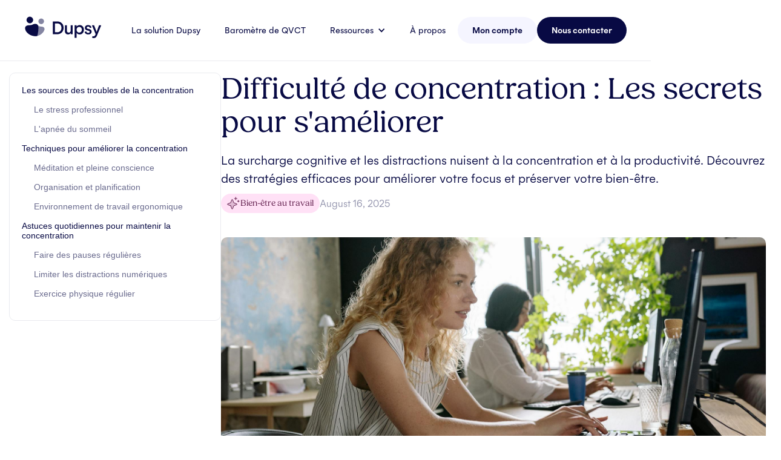

--- FILE ---
content_type: text/html
request_url: https://www.dupsy.fr/articles/reduire-les-difficultes-de-concentration-conseils-et-astuces
body_size: 12310
content:
<!DOCTYPE html><!-- Last Published: Tue Jan 20 2026 19:09:00 GMT+0000 (Coordinated Universal Time) --><html data-wf-domain="www.dupsy.fr" data-wf-page="6408f7352a559b0578408803" data-wf-site="63c43f89a18db72ea809d461" lang="fr" data-wf-collection="6408f7352a559b2285408801" data-wf-item-slug="reduire-les-difficultes-de-concentration-conseils-et-astuces"><head><meta charset="utf-8"/><title>Difficulté de concentration : Les secrets pour s&#x27;améliorer</title><meta content="La surcharge cognitive et les distractions nuisent à la concentration et à la productivité. Découvrez des stratégies efficaces pour améliorer votre focus et préserver votre bien-être." name="description"/><meta content="Difficulté de concentration : Les secrets pour s&#x27;améliorer" property="og:title"/><meta content="La surcharge cognitive et les distractions nuisent à la concentration et à la productivité. Découvrez des stratégies efficaces pour améliorer votre focus et préserver votre bien-être." property="og:description"/><meta content="https://cdn.prod.website-files.com/63e76d9163db55bb1002f161/68a0a9f5afb448377cf61eca_pexels-yankrukov-8837370.jpg" property="og:image"/><meta content="Difficulté de concentration : Les secrets pour s&#x27;améliorer" property="twitter:title"/><meta content="La surcharge cognitive et les distractions nuisent à la concentration et à la productivité. Découvrez des stratégies efficaces pour améliorer votre focus et préserver votre bien-être." property="twitter:description"/><meta content="https://cdn.prod.website-files.com/63e76d9163db55bb1002f161/68a0a9f5afb448377cf61eca_pexels-yankrukov-8837370.jpg" property="twitter:image"/><meta property="og:type" content="website"/><meta content="summary_large_image" name="twitter:card"/><meta content="width=device-width, initial-scale=1" name="viewport"/><meta content="xvpKjloN7D6_HQxCRdDWpCrIcv3oMkXdZKfRZXIN6rI" name="google-site-verification"/><link href="https://cdn.prod.website-files.com/63c43f89a18db72ea809d461/css/dupsy.webflow.shared.0105ac9ef.min.css" rel="stylesheet" type="text/css" integrity="sha384-AQWsnvNaoa6ULGBaz5cJkyZjChnfQXtbP2XEtgAbGq7KJJOaHfh+D6FrlngeNzsU" crossorigin="anonymous"/><script type="text/javascript">!function(o,c){var n=c.documentElement,t=" w-mod-";n.className+=t+"js",("ontouchstart"in o||o.DocumentTouch&&c instanceof DocumentTouch)&&(n.className+=t+"touch")}(window,document);</script><link href="https://cdn.prod.website-files.com/63c43f89a18db72ea809d461/686fe349e953deb1754b3b11_favicon.png" rel="shortcut icon" type="image/x-icon"/><link href="https://cdn.prod.website-files.com/63c43f89a18db72ea809d461/686fe3e52f8bc51dd70d0886_Webclip.png" rel="apple-touch-icon"/><link href="https://www.dupsy.fr/articles/reduire-les-difficultes-de-concentration-conseils-et-astuces" rel="canonical"/><script type="application/ld+json">
{
  "@context": "https://schema.org",
  "@type": "BlogPosting",
  "headline": "Difficulté de concentration : Les secrets pour s&#39;améliorer",
  "description": "La surcharge cognitive et les distractions nuisent à la concentration et à la productivité. Découvrez des stratégies efficaces pour améliorer votre focus et préserver votre bien-être.",
  "image": {
    "@type": "ImageObject",
    "url": "https://cdn.prod.website-files.com/63e76d9163db55bb1002f161/68a0a9f5afb448377cf61eca_pexels-yankrukov-8837370.jpg"
  },
  "datePublished": "2025-08-16T17:31:57.966Z",
  "dateModified": "2025-08-16T15:55:36.174Z",
  "author": {
    "@type": "Organization",
    "name": "Dupsy",
    "url": "https://www.dupsy.fr",
    "logo": {
      "@type": "ImageObject",
      "url": "https://cdn.prod.website-files.com/63c43f89a18db72ea809d461/686d317cd8684bbf3e7e92db_Dupsy_Logo_Positif.svg"
    }
  },
  "publisher": {
    "@type": "Organization",
    "name": "Dupsy",
    "logo": {
      "@type": "ImageObject",
      "url": "https://cdn.prod.website-files.com/63c43f89a18db72ea809d461/686d317cd8684bbf3e7e92db_Dupsy_Logo_Positif.svg"
    }
  },
  "mainEntityOfPage": {
    "@type": "WebPage",
    "@id": "/articles"
  },
  "articleSection": "Bien-être au travail ",
  "keywords": "QVCT, qualité de vie au travail, baromètre QVCT, risques psychosociaux, bien-être au travail, santé mentale entreprise",
  "about": [
    {
      "@type": "Thing",
      "name": "Qualité de Vie et des Conditions de Travail",
      "description": "Mesure et amélioration du bien-être au travail"
    },
    {
      "@type": "Thing",
      "name": "Baromètre QVCT",
      "description": "Outil de mesure de la qualité de vie au travail"
    }
  ],
  "inLanguage": "fr-FR"
}
</script><script async="" src="https://www.googletagmanager.com/gtag/js?id=G-0T4WCRH7TS"></script><script type="text/javascript">window.dataLayer = window.dataLayer || [];function gtag(){dataLayer.push(arguments);}gtag('set', 'developer_id.dZGVlNj', true);gtag('js', new Date());gtag('config', 'G-0T4WCRH7TS');</script>
<style>
  :root {
    --violet: #080A44; /* Ta vraie valeur */
  }
strong, b {
  font-weight: 500;
}
h2 {
	font-family: 'Fields', sans-serif;
  font-weight: 400;
  margin-top: 40px;
}
h3 {
	font-family: 'Fields', sans-serif;
  font-weight: 400;
  margin-top: 40px;
}
h4 {
  font-family: 'At Geodesic', sans-serif;
  font-weight: 500;
  margin-top: 20px;
}
hr {
		margin-top: 100px;
    height: 1px;
    color: #F5F5FF;
    background-color: #F5F5FF;
    border: none;
}
a {
color: #6066FF;
}
</style>

<!-- Css Tableau -->
<style>
  .table-non{width:100%;margin-top: 20px;border-collapse:collapse}
  .table-non th,.table-non td{border:1px solid #E5E6FF;padding:8px 12px;text-align:left}
  .table-non th{background:#F5F5FF;font-weight:600}
  @media(max-width:640px){
    .table-non thead{display:none}
    .table-non tr{display:block;margin-bottom:16px}
    .table-non td{display:block;border:none;position:relative;padding-left:45%}
    .table-non td::before{content:attr(data-label);position:absolute;left:0;width:40%;padding-left:8px;font-weight:600;color:#080A44}
  }
</style>

<style>
  #toc {
    font-family: 'At Geodesic', sans-serif;
    font-size: 14px;
    line-height: 120%;
    background: #ffffff;
    padding: 20px;
    border-radius: 10px;
    border: solid 1px #E9EAEF;
  }

  #toc ul {
    list-style: none;
    margin: 0;
    padding: 0;
  }

  #toc li {
    margin-bottom: 16px;
  }

  #toc a {
    text-decoration: none;
    transition: color 0.2s ease;
    color: #080A44;
  }

  #toc a:hover {
    color: #9394AD;
  }

  #toc .sub-level {
    margin-left: 20px;/* Indentation des sous-titres H3 */
    opacity: 60%;
  }
</style></head><body><div data-animation="default" data-collapse="medium" data-duration="400" data-easing="ease" data-easing2="ease" data-doc-height="1" role="banner" class="navbar-2 w-nav"><div class="container-6 w-container"><a href="/" class="brand-2 w-nav-brand"><img alt="Logo de Dupsy" height="40" src="https://cdn.prod.website-files.com/63c43f89a18db72ea809d461/686d317cd8684bbf3e7e92db_Dupsy_Logo_Positif.svg" loading="lazy" class="image-16"/></a><div class="div-block-4"><nav role="navigation" class="nav-menu-2 text-link w-nav-menu"><a href="/accompagnement-dupsy" class="text-link w-nav-link">La solution Dupsy</a><a href="/barometre-qvct" class="text-link w-nav-link">Baromètre de QVCT</a><div data-delay="0" data-hover="false" class="dropdown ressources w-dropdown"><div class="text-link ressources w-dropdown-toggle"><div>Ressources</div><div class="icon-4 w-icon-dropdown-toggle"></div></div><nav class="dropdown-list-copy-mobile w-dropdown-list"><a href="/e-books" class="link-block-drop w-inline-block"><img width="32" alt="Icône représentant un livre" src="https://cdn.prod.website-files.com/63c43f89a18db72ea809d461/686d39edc7ba7e08813e5bdf_book-bookmark-duotone.svg" loading="lazy"/><div>E-books</div></a><a href="/articles" class="link-block-drop w-inline-block"><img width="32" alt="Icône représentant les rapports fournis par Dupsy suite à la mise en place d&#x27;un baromètre" src="https://cdn.prod.website-files.com/63c43f89a18db72ea809d461/686d3a4b385e7b905b008914_files-duotone.svg" loading="lazy"/><div>Articles</div></a><a href="/pack-daffichage-rps" class="link-block-drop w-inline-block"><img width="32" alt="Icône représentant les affiches RPS de Dupsy" src="https://cdn.prod.website-files.com/63c43f89a18db72ea809d461/686d3a84a9e120d16325a1ba_images-duotone.svg" loading="lazy"/><div>Affichage de prévention</div></a><a href="/calendrier-rh-2026" class="link-block-drop w-inline-block"><img width="32" alt="" src="https://cdn.prod.website-files.com/63c43f89a18db72ea809d461/696df0008a4dbfe73c3a2bc8_calendar-duotone.svg" loading="lazy"/><div>Calendrier Santé Mentale 2026</div></a></nav></div><a href="/a-propos" class="text-link w-nav-link">À propos</a><a href="https://app.dupsy.fr" class="bouton-2 mobile w-nav-link">Mon compte</a><a href="/contact" class="bouton-1 mobile w-nav-link">Nous contacter</a></nav><div class="div_2_boutons_menu"><a href="https://app.dupsy.fr" rel="nofollow" class="bouton-2 w-button">Mon compte</a><a href="/contact" class="bouton-1 w-button">Nous contacter</a></div></div><div class="menu-button-3 w-nav-button"><img alt="Icône représentant un menu" loading="lazy" src="https://cdn.prod.website-files.com/63c43f89a18db72ea809d461/63d021db3bcdc1511dbb264b_hambergermenu.svg"/></div></div></div><section class="section_under_menu"></section><section class="website_section_article"><div class="div-block-136"><aside id="toc" class="card white table"></aside></div><div class="w-layout-blockcontainer website_container article w-container"><div class="rl_blogpost1_title-wrapper"><h1 class="h2 titre-article">Difficulté de concentration : Les secrets pour s&#x27;améliorer</h1><p class="paragraph article">La surcharge cognitive et les distractions nuisent à la concentration et à la productivité. Découvrez des stratégies efficaces pour améliorer votre focus et préserver votre bien-être.</p><div class="rl_blogpost1_content-top"><div style="background-color:#ffe1f6" class="div-block-130"><img loading="lazy" height="24" alt="" src="https://cdn.prod.website-files.com/63e76d9163db55bb1002f161/686f87301be8a4654ee7fd97_sparkle-duotone.svg"/><div style="color:#611e4c" class="text-block-18">Bien-être au travail </div></div><p class="paragraph article date">August 16, 2025</p></div></div><div class="rl_blogpost1_spacing-block-3"></div><div style="background-image:url(&quot;https://cdn.prod.website-files.com/63e76d9163db55bb1002f161/68a0a9f5afb448377cf61eca_pexels-yankrukov-8837370.jpg&quot;)" class="div-block-138"></div><div class="rl_blogpost1_spacing-block-3"></div><div class="rl_blogpost1_content"><div id="article-content" class="rl-text-rich-text violet-rte w-richtext"><h2>Les sources des troubles de la concentration</h2><p>Comprendre les causes de nos problèmes de concentration est essentiel pour y remédier efficacement. Divers facteurs peuvent contribuer à ces difficultés.</p><p>‍</p><h3>Le stress professionnel</h3><p>Le stress au travail est un phénomène courant qui peut gravement altérer notre capacité à rester focalisé. Que ce soit à cause de tâches multiples, de délais serrés ou de tensions interpersonnelles, le stress crée une <strong>surcharge mentale</strong>.</p><ul role="list">    <li><strong>Prendre des pauses régulières</strong></li>    <li>Utiliser des techniques de respiration</li>    <li>Organiser son espace de travail</li></ul><p>‍</p><h3>L&#x27;apnée du sommeil</h3><p>Des études ont montré que l’apnée du sommeil peut avoir un impact significatif sur les capacités cognitives. Cette condition entraîne des baisses intermittentes du niveau d’oxygène dans le sang, ce qui altère les fonctions cérébrales.</p><p>‍</p><h2>Techniques pour améliorer la concentration</h2><p>De nombreuses méthodes existent pour aider à améliorer notre capacité de concentration. En adoptant certaines pratiques, on peut notablement augmenter notre efficacité et notre bien-être quotidien.</p><p>‍</p><h3>Méditation et pleine conscience</h3><p>La méditation et la pratique de la <strong>pleine conscience</strong> sont deux outils puissants pour améliorer la concentration. Elles permettent de réduire le stress et d’entraîner l’esprit à se focaliser sur le moment présent.</p><p>‍</p><h3>Organisation et planification</h3><p>Avoir un emploi du temps bien structuré aide à éviter les distractions inutiles. <strong>Planifier sa journée avec des créneaux dédiés</strong> à chaque tâche permet de se plonger pleinement dans ses activités sans être interrompu.</p><p>‍</p><h3>Environnement de travail ergonomique</h3><p>Un <strong>espace de travail bien organisé</strong>, propre et exempt de distractions visuelles et sonores favorise la concentration. L’utilisation d’outils comme le &quot;tunnel de l’attention&quot; peut également aider à réduire les stimuli extérieurs.</p><p>‍ – <a href="https://www.dupsy.fr/articles/limportance-de-la-psychologie-dans-le-sport-a-haut-niveau">Lire l’article associé</a></p><h2>Astuces quotidiennes pour maintenir la concentration</h2><p>Outre les techniques plus élaborées, de simples habitudes peuvent grandement contribuer à améliorer votre capacité d’attention au quotidien.</p><p>‍</p><h3>Faire des pauses régulières</h3><p>Tenter de travailler sans interruption pendant de longues périodes peut être contre-productif. Il est important de <strong>prendre des pauses régulières</strong> pour reposer votre esprit et maintenir une bonne qualité de concentration.</p><p>‍</p><h3>Limiter les distractions numériques</h3><p>Il est crucial de minimiser les interruptions provenant des appareils électroniques. Mettez votre téléphone en mode silencieux et fermez les onglets inutiles sur votre ordinateur.</p><p>‍</p><h3>Exercice physique régulier</h3><p><strong>L&#x27;exercice physique joue un rôle clé</strong> dans le maintien de bonnes capacités cognitives. Une activité physique régulière améliore non seulement le flux sanguin vers le cerveau mais réduit aussi le stress, contribuant ainsi à une meilleure concentration.</p></div></div></div></section><section class="website_section"><div class="w-layout-blockcontainer website_container center w-container"><div class="w-layout-grid grid-9"><div class="w-layout-vflex flex-block-20"><h2 class="h2">Pilotez la santé mentale<br/>de vos collaborateurs</h2><p class="paragraph">Depuis votre espace, déployez des baromètres, établissez des diagnostics d’équipe, déployez des formations et des campagnes de sensibilisation.<br/><br/>En continu, notre moteur interne vous suggère des actions recommandées, et votre Customer Success Manager vous accompagne pour les mettre en place.</p><div class="w-layout-hflex flex-block-19"><a href="#" class="bouton-1 w-button">Découvrir la solution</a><a href="#" class="bouton-2 w-button">Demander une démo</a></div></div><img src="https://cdn.prod.website-files.com/63c43f89a18db72ea809d461/686e3262ec56fa8983180cdb_MANAGER%20%2B%20Phone.avif" loading="lazy" alt="Image représentant la plateforme digitale Dupsy pour la santé mentale en entreprise" class="image-70"/></div></div></section><section class="website_section blue"><div class="w-layout-blockcontainer website_container flex-v w-container"><h2 class="h2 violet centered mb-20">Découvrez tous nos contenus <span class="medium">actionnables</span></h2><p class="paragraph _770px centered">Dupsy met un point d’honneur à partager toutes les informations et bonnes pratiques concernant le bien-être au travail. Découvrez des conseils pour mettre en pratique la QVCT au sein de votre organisation.</p><div class="collection-list-wrapper-5 w-dyn-list"><div role="list" class="w-dyn-items w-row"><div role="listitem" class="collection-item-4 w-dyn-item w-col w-col-4"><a href="/articles/sante-mentale-entreprise" class="link-block-9 w-inline-block"><div class="card white"><img src="https://cdn.prod.website-files.com/63e76d9163db55bb1002f161/696f3839ffb556c8c73cf5c0_2149871312.jpg" loading="lazy" alt="" sizes="(max-width: 767px) 96vw, (max-width: 991px) 229.3125px, 299.96875px, 100vw" srcset="https://cdn.prod.website-files.com/63e76d9163db55bb1002f161/696f3839ffb556c8c73cf5c0_2149871312-p-500.jpg 500w, https://cdn.prod.website-files.com/63e76d9163db55bb1002f161/696f3839ffb556c8c73cf5c0_2149871312-p-800.jpg 800w, https://cdn.prod.website-files.com/63e76d9163db55bb1002f161/696f3839ffb556c8c73cf5c0_2149871312-p-1080.jpg 1080w, https://cdn.prod.website-files.com/63e76d9163db55bb1002f161/696f3839ffb556c8c73cf5c0_2149871312.jpg 1500w" class="image-75"/><div style="background-color:#f5f5ff" class="div-block-130"><img loading="lazy" height="24" alt="" src="https://cdn.prod.website-files.com/63e76d9163db55bb1002f161/686f9186057d56e5d324f2f6_brain-duotone.svg"/><div style="color:#080a44" class="text-block-18">Santé mentale</div></div><h3 class="h4">Santé mentale en entreprise : le guide complet pour les PME qui veulent agir efficacement</h3><p class="paragraph">Santé mentale en entreprise : découvrez comment les PME peuvent protéger leurs collaborateurs avec des solutions concrètes. Diagnostic, accompagnement psychologique et prévention des RPS pour améliorer le bien-être au travail.</p></div></a></div><div role="listitem" class="collection-item-4 w-dyn-item w-col w-col-4"><a href="/articles/signes-burn-out" class="link-block-9 w-inline-block"><div class="card white"><img src="https://cdn.prod.website-files.com/63e76d9163db55bb1002f161/696627c464aff1cf200a666c_2149729615.jpg" loading="lazy" alt="" sizes="(max-width: 767px) 96vw, (max-width: 991px) 229.3125px, 299.96875px, 100vw" srcset="https://cdn.prod.website-files.com/63e76d9163db55bb1002f161/696627c464aff1cf200a666c_2149729615-p-500.jpg 500w, https://cdn.prod.website-files.com/63e76d9163db55bb1002f161/696627c464aff1cf200a666c_2149729615-p-800.jpg 800w, https://cdn.prod.website-files.com/63e76d9163db55bb1002f161/696627c464aff1cf200a666c_2149729615-p-1080.jpg 1080w, https://cdn.prod.website-files.com/63e76d9163db55bb1002f161/696627c464aff1cf200a666c_2149729615.jpg 1500w" class="image-75"/><div style="background-color:#ffe6e1" class="div-block-130"><img loading="lazy" height="24" alt="" src="https://cdn.prod.website-files.com/63e76d9163db55bb1002f161/686f86faaaf3139294567f2c_warning-duotone.svg"/><div style="color:#711300" class="text-block-18">Risques psychosociaux</div></div><h3 class="h4">Quels sont les signes d&#x27;un burn-out chez un salarié ?</h3><p class="paragraph">Symptômes burn-out salarié : découvrez les signes d&#x27;alerte physiques, émotionnels et comportementaux à repérer. Guide complet pour les RH sur la prévention de l&#x27;épuisement professionnel en entreprise.</p></div></a></div><div role="listitem" class="collection-item-4 w-dyn-item w-col w-col-4"><a href="/articles/accompagnement-psychologique-entreprise" class="link-block-9 w-inline-block"><div class="card white"><img src="https://cdn.prod.website-files.com/63e76d9163db55bb1002f161/695d2e63d5e822c9aece07e4_119371.jpg" loading="lazy" alt="" sizes="(max-width: 767px) 96vw, (max-width: 991px) 229.3125px, 299.96875px, 100vw" srcset="https://cdn.prod.website-files.com/63e76d9163db55bb1002f161/695d2e63d5e822c9aece07e4_119371-p-500.jpg 500w, https://cdn.prod.website-files.com/63e76d9163db55bb1002f161/695d2e63d5e822c9aece07e4_119371-p-800.jpg 800w, https://cdn.prod.website-files.com/63e76d9163db55bb1002f161/695d2e63d5e822c9aece07e4_119371-p-1080.jpg 1080w, https://cdn.prod.website-files.com/63e76d9163db55bb1002f161/695d2e63d5e822c9aece07e4_119371.jpg 1500w" class="image-75"/><div style="background-color:#f3f9ff" class="div-block-130"><img loading="lazy" height="24" alt="" src="https://cdn.prod.website-files.com/63e76d9163db55bb1002f161/686f917cbfcbba309a4d9891_user-circle-check-duotone.svg"/><div style="color:#222568" class="text-block-18">Psychologie du travail</div></div><h3 class="h4">Accompagnement psychologique en entreprise : le levier stratégique des PME</h3><p class="paragraph">Découvrez comment l&#x27;accompagnement psychologique transforme les PME françaises. Obligations légales, bénéfices concrets et solutions adaptées avec des psychologues du travail experts.</p></div></a></div></div></div></div></section><div class="footer"><div class="container w-container"><div class="div-block-15"><a href="/" class="w-inline-block"><img src="https://cdn.prod.website-files.com/63c43f89a18db72ea809d461/686d317cd8684bbf3e7e92db_Dupsy_Logo_Positif.svg" loading="lazy" alt="Logo de Dupsy" height="50"/></a><a href="https://www.lafrenchcare.fr/" class="w-inline-block"><img src="https://cdn.prod.website-files.com/63c43f89a18db72ea809d461/6765a447c87d692c4e699e96_LOGOS-FRENCH-CARE_baseline_HZ_FD%20BLANC_RVB.webp" loading="lazy" sizes="195.0078125px" height="70" alt="Logo of La French Care with a stylized white rooster on the left and the text &#x27;La FRENCH CARE&#x27; above &#x27;LE MOUVEMENT DES ACTEURS DE LA SANTÉ&#x27; in blue and green." srcset="https://cdn.prod.website-files.com/63c43f89a18db72ea809d461/6765a447c87d692c4e699e96_LOGOS-FRENCH-CARE_baseline_HZ_FD%20BLANC_RVB-p-500.png 500w, https://cdn.prod.website-files.com/63c43f89a18db72ea809d461/6765a447c87d692c4e699e96_LOGOS-FRENCH-CARE_baseline_HZ_FD%20BLANC_RVB-p-800.png 800w, https://cdn.prod.website-files.com/63c43f89a18db72ea809d461/6765a447c87d692c4e699e96_LOGOS-FRENCH-CARE_baseline_HZ_FD%20BLANC_RVB-p-1080.png 1080w, https://cdn.prod.website-files.com/63c43f89a18db72ea809d461/6765a447c87d692c4e699e96_LOGOS-FRENCH-CARE_baseline_HZ_FD%20BLANC_RVB.webp 2485w"/></a><a href="https://lespepitestech.com/startup-de-la-french-tech/dupsy" class="w-inline-block"><img src="https://cdn.prod.website-files.com/63c43f89a18db72ea809d461/67939044891cb5a387b78824_Logo-LPT.webp" loading="lazy" alt="Logo with three colorful geometric shapes above the text &#x27;Les PÉPITES TECH&#x27;." height="70"/></a><a href="https://www.handilab.com/" class="w-inline-block"><img src="https://cdn.prod.website-files.com/63c43f89a18db72ea809d461/686d3fd2a2579133e2237cbd_Handilab_logo_bleu.svg" loading="lazy" alt="Logo de Handilab, accélérateur de Dupsy" height="48"/></a><div class="div-block-16"><div class="w-layout-hflex flex-block-54"><a href="https://www.linkedin.com/company/94157694" target="_blank" class="div-block-16 w-inline-block"><img src="https://cdn.prod.website-files.com/63c43f89a18db72ea809d461/63d6ddb46b5cd165fc8ca3d0_LinkedIn_icon.svg" loading="lazy" alt="Logo LinkedIn Dupsy" height="30"/></a><a href="https://webikeo.fr/chaine/dupsy" target="_blank" class="div-block-16 w-inline-block"><img src="https://cdn.prod.website-files.com/63c43f89a18db72ea809d461/6967b29702e8ce7e51a99744_Favicon-webikeo.avif" loading="lazy" alt="" height="30"/></a></div><div class="text-link">Suivez notre activité !</div></div></div><div class="spacer"></div><div class="div-block-17"><div class="div-block-18"><div class="tab-footer">À propos</div><a href="/a-propos" class="link-block-3 w-inline-block"><div class="text-link">Qui sommes-nous ?</div></a><a href="/code-de-deontologie" class="link-block-3 w-inline-block"><div class="text-link">Code de déontologie</div></a></div><div class="div-block-18"><div class="tab-footer">Solutions</div><a href="/solutions/la-sante-mentale-au-sein-des-pme" class="link-block-3 w-inline-block"><div class="text-link">L&#x27;impact économique de la santé mentale</div></a><a href="/solutions/sante-mentale-pme" class="link-block-3 w-inline-block"><div class="text-link">Quelles solutions de santé mentale pour PME</div></a><a href="/solutions/responsable-qvct-en-pme-comment-combler-labsence-dun-poste-cle" class="link-block-3 w-inline-block"><div class="text-link">Absence de responsable QVCT en PME</div></a><a href="/solutions/comment-sensibiliser-a-la-qvct-au-sein-dune-pme" class="link-block-3 w-inline-block"><div class="text-link">Sensibiliser à la QVCT en entreprise</div></a></div><div class="div-block-18"><div class="tab-footer">Ressources</div><a href="/barometre-qvct" class="link-block w-inline-block"><div class="text-link">Baromètre QVCT 2025</div></a><a href="/e-books" class="link-block w-inline-block"><div class="text-link">Tous les e-books</div></a><a href="/articles" class="link-block w-inline-block"><div class="text-link">Tous les articles</div></a><a href="/pack-daffichage-rps" class="link-block w-inline-block"><div class="text-link">Affiches de prévention RPS</div></a><a href="/calendrier-rh-2026" class="link-block w-inline-block"><div class="text-link">Calendrier Santé Mentale 2026</div></a></div><div class="div-block-18"><div class="tab-footer">contact</div><a href="mailto:contact@dupsy.fr?subject=Premier%20contact" class="link-block-2 w-inline-block"><div class="text-link">contact@dupsy.fr</div></a><div> </div><a href="/contact" class="link-block-3 w-inline-block"><div class="text-link">Formulaire de contact</div></a><a href="https://cdn.prod.website-files.com/63c43f89a18db72ea809d461/66c64256b0061e496d7e6be6_Dupsy_Catalogue_Formations.pdf" target="_blank" class="link-block-3 w-inline-block"><div class="text-link">Plaquette de formations</div></a></div><div class="w-layout-vflex flex-block-17 center"><a href="https://cdn.prod.website-files.com/63c43f89a18db72ea809d461/683f248b486fbad40baa4c9d_certificat-QUA008612-2025-06-03T15_07_53.888Z.pdf" class="w-inline-block"><img src="https://cdn.prod.website-files.com/63c43f89a18db72ea809d461/683f245a2c0891b13ac18579_Qualiopi%20Actions%20de%20formation.JPG" loading="lazy" width="180" height="Auto" alt="Qualiopi certified process logo with French Republic flag and text stating certification is for training actions." srcset="https://cdn.prod.website-files.com/63c43f89a18db72ea809d461/683f245a2c0891b13ac18579_Qualiopi%20Actions%20de%20formation-p-500.jpg 500w, https://cdn.prod.website-files.com/63c43f89a18db72ea809d461/683f245a2c0891b13ac18579_Qualiopi%20Actions%20de%20formation.JPG 521w" sizes="180px"/></a><a href="https://drive.google.com/file/d/1EQtHcLu0gowKLGqQXGYUE75nQ4k1JQI3/view?usp=sharing" target="_blank" class="link-block-3 w-inline-block"><div class="text-link">Télécharger le certificat</div></a></div></div><div class="spacer"></div><div class="text-block-7-desktop">En cas d&#x27;urgence, contactez : le 15 pour le SAMU, le 3919 pour les violences conjugales ou le numéro national de prévention du suicide au 3114.</div><div class="spacer"></div><div class="div-block-19"><div class="text-link">Copyright © 2023 - 2025 Dupsy SAS. 982 704 389 RCS PARIS. Tous droits réservés</div><a href="/mentions-legales" class="text-link souligne w-inline-block">Mentions légales</a><a href="/conditions-generales-de-vente" class="text-link souligne w-inline-block">Conditions générales de vente</a><a href="/conditions-generales-dutilisation" class="text-link souligne w-inline-block">Conditions générales d&#x27;utilisation</a></div></div><div fs-cc-display="block" fs-cc="banner" class="fs-cc-banner_component"><div class="fs-cc-styles"><div class="fs-cc-default_maxwidth"></div><div class="fs-cc-default_background"></div><div class="fs-cc-default_padding"></div><div class="fs-cc-default_radius"></div><div class="fs-cc-default_border"></div><div class="fs-cc-default_hide-all"></div><div class="fs-cc-default_styles w-embed"><style>

.fs-cc-button-line-wrap {
	padding-top: 0rem !important;
  padding-bottom: 0rem !important;
}

.fs-cc-horizontal-line {
  border-top-style: none !important;
  border-right-style: none !important;
  border-left-style: none !important;
}

.fs-cc-modal_close-button {
	display: flex !important;
}

</style></div></div><div class="fs-cc-banner_modal fs-cc-default_radius fs-cc-default_border fs-cc-default_maxwidth fs-cc-default_background"><a fs-cc="deny" href="#" class="fs-cc-modal_close-button w-inline-block"><div class="fs-cc-screenreader-only">Close Cookie Popup</div><div class="fs-cc-modal_close-button-line"></div><div class="fs-cc-modal_close-button-line is-second"></div></a><div class="fs-cc-modal_wrapper fs-cc-default_padding"><div class="fs-cc-modal_title">Préférences de Cookies</div><div class="fs-cc-modal_description">En cliquant sur «Accepter», vous consentez à l&#x27;enregistrement de cookies sur votre appareil pour améliorer la navigation sur le site, analyser l&#x27;utilisation du site et aider nos efforts de marketing, comme décrit dans notre <a href="/mentions-legales" target="_blank" class="fs-cc-modal_link">politique de confidentialité</a>.</div><div class="fs-cc-modal_prefs w-form"><form id="ck-form" name="wf-form-ck-form" data-name="ck-form" method="get" class="fs-cc-prefs_wrapper" data-wf-page-id="6408f7352a559b0578408803" data-wf-element-id="84112cd5-8a68-df77-f690-51200c1c8351" data-turnstile-sitekey="0x4AAAAAAAQTptj2So4dx43e"><div class="fs-cc-prefs_option"><div class="fs-cc-prefs_checkbox-2 w-clearfix"><div class="fs-cc-prefs_checkbox-toggle is-required"></div><div class="fs-cc-prefs_checkbox-label">Strictement nécessaire (Toujours activé)</div></div><div class="fs-cc-prefs_description">Cookies nécessaires pour activer les fonctionnalités de base du site web.</div></div><div class="fs-cc-prefs_option"><label class="w-checkbox fs-cc-prefs_checkbox-2 w-clearfix"><div class="w-checkbox-input w-checkbox-input--inputType-custom fs-cc-prefs_checkbox-toggle"></div><input type="checkbox" name="Fs-Analytics" id="fs__analytics" data-name="Fs Analytics" fs-cc-checkbox="analytics" style="opacity:0;position:absolute;z-index:-1"/><span for="Fs-Analytics" class="fs-cc-prefs_checkbox-label w-form-label">Analyses<br/></span></label><div class="fs-cc-prefs_description">Les cookies nous aident à comprendre les performances de ce site, la manière dont les visiteurs interagissent avec celui-ci, et à identifier d&#x27;éventuels problèmes techniques.</div></div><div class="fs-cc-prefs_option"><label class="w-checkbox fs-cc-prefs_checkbox-2 w-clearfix"><div class="w-checkbox-input w-checkbox-input--inputType-custom fs-cc-prefs_checkbox-toggle"></div><input type="checkbox" name="Fs-Marketing" id="fs__marketing" data-name="Fs Marketing" fs-cc-checkbox="marketing" style="opacity:0;position:absolute;z-index:-1"/><span for="Fs-Marketing" class="fs-cc-prefs_checkbox-label w-form-label">Marketing</span></label><div class="fs-cc-prefs_description">Les cookies utilisés pour diffuser des publicités plus pertinentes pour vous et vos centres d&#x27;intérêt.</div></div><div class="fs-cc-prefs_option"><label class="w-checkbox fs-cc-prefs_checkbox-2 w-clearfix"><div class="w-checkbox-input w-checkbox-input--inputType-custom fs-cc-prefs_checkbox-toggle"></div><input type="checkbox" name="Fs-Personalization" id="fs__personalization" data-name="Fs Personalization" fs-cc-checkbox="personalization" style="opacity:0;position:absolute;z-index:-1"/><span for="Fs-Personalization" class="fs-cc-prefs_checkbox-label w-form-label">Personnalisation<br/></span></label><div class="fs-cc-prefs_description">Les cookies permettent au site de se souvenir des choix que vous faites (comme votre nom d&#x27;utilisateur, votre langue ou la région dans laquelle vous vous trouvez).</div></div></form><div class="fs-cc-default_hide-all w-form-done"></div><div class="fs-cc-default_hide-all w-form-fail"></div></div></div><div class="fs-cc-modal_buttons fs-cc-default_padding fs-cc-default_radius fs-cc-default_background"><div class="fs-cc-button-line-wrap fs-cc-default_padding"><div class="fs-cc-horizontal-line fs-cc-default_border"></div></div><a data-w-id="84112cd5-8a68-df77-f690-51200c1c8375" href="#" class="fs-cc-button fs-cc-is-secondary w-inline-block"><div class="fs-cc-button_text">Personnaliser</div></a><a fs-cc="submit" href="#" class="fs-cc-button fs-cc-is-secondary fs-cc-default_hide-all w-inline-block"><div class="fs-cc-button_text">Enregistrer</div></a><div class="fs-cc-button_actions"><a fs-cc="deny" href="#" class="fs-cc-button w-inline-block"><div class="fs-cc-button_text">Refuser</div></a><a fs-cc="allow" href="#" class="fs-cc-button w-inline-block"><div class="fs-cc-button_text">Accepter</div></a></div></div></div></div></div><script src="https://d3e54v103j8qbb.cloudfront.net/js/jquery-3.5.1.min.dc5e7f18c8.js?site=63c43f89a18db72ea809d461" type="text/javascript" integrity="sha256-9/aliU8dGd2tb6OSsuzixeV4y/faTqgFtohetphbbj0=" crossorigin="anonymous"></script><script src="https://cdn.prod.website-files.com/63c43f89a18db72ea809d461/js/webflow.c70c8d98.146dce7672b21030.js" type="text/javascript" integrity="sha384-5l9rbObKl5NsMW9AZL4R27G0QOrumfHfPFGOYLkjLCfJiCtntJRku7qMQncpX1BW" crossorigin="anonymous"></script><!-- Google Tag Manager - Chargé de manière asynchrone -->
<script>
(function(w,d,s,l,i){w[l]=w[l]||[];w[l].push({'gtm.start':
new Date().getTime(),event:'gtm.js'});var f=d.getElementsByTagName(s)[0],
j=d.createElement(s),dl=l!='dataLayer'?'&l='+l:'';j.async=true;j.src=
'https://www.googletagmanager.com/gtm.js?id='+i+dl;f.parentNode.insertBefore(j,f);
})(window,document,'script','dataLayer','GTM-MSPMFCT8');
</script>

<!-- Mailchimp - Chargé après le chargement de la page -->
<script>
window.addEventListener('load', function() {
  !function(c,h,i,m,p){m=c.createElement(h),p=c.getElementsByTagName(h)[0],m.async=1,m.src=i,p.parentNode.insertBefore(m,p)}(document,"script","https://chimpstatic.com/mcjs-connected/js/users/2656e0685eeebdab5c6af9493/56bf810519364649371a50467.js");
});
</script>

<!-- Script de traduction des dates -->
<script>
const data = {
    months: {
        en: [
            'January', 'February', 'March', 'April', 'May', 'June',
            'July', 'August', 'September', 'October', 'November', 'December'
        ],
        local: [
            'Janvier', 'Février', 'Mars', 'Avril', 'Mai', 'Juin',
            'Juillet', 'Août', 'Septembre', 'Octobre', 'Novembre', 'Décembre'
        ]
    },
    days: {
        en: [
            'Monday', 'Tuesday', 'Wednesday', 'Thursday', 'Friday', 'Saturday', 'Sunday'
        ],
        local: [
            'Lundi', 'Mardi', 'Mercredi', 'Jeudi', 'Vendredi', 'Samedi', 'Dimanche'
        ]
    }
};
function shorten(str) {
    return str.substring(0, 3);
}
function convertToLocal(type, elements) {
    elements.forEach(el => {
        let text = el.textContent;
        if (type === 'm' || type === 'month' || type === 'months') {
            for (let i = 0; i < data.months.en.length; i++) {
                text = text.replaceAll(data.months.en[i], data.months.local[i]);
                text = text.replaceAll(shorten(data.months.en[i]), shorten(data.months.local[i]));
            }
        } else if (type === 'd' || type === 'day' || type === 'days') {
            for (let i = 0; i < data.days.en.length; i++) {
                text = text.replaceAll(data.days.en[i], data.days.local[i]);
                text = text.replaceAll(shorten(data.days.en[i]), shorten(data.days.local[i]));
            }
        }
        el.textContent = text;
    });
}
</script>

<!-- Cookie Consent - Chargé après interaction ou 3 secondes -->
<script>
setTimeout(function() {
  var script1 = document.createElement('script');
  script1.src = 'https://cdn.jsdelivr.net/npm/@finsweet/cookie-consent@1/fs-cc.js';
  script1.setAttribute('fs-cc-mode', 'opt-in');
  document.body.appendChild(script1);
  
  var script2 = document.createElement('script');
  script2.src = 'https://cdn.jsdelivr.net/gh/digital-sparks/cookie-consent-boost@1/dist/index.js';
  document.body.appendChild(script2);
}, 3000);
</script>
<script>
function getQueryParam(name) {
    let params = new URLSearchParams(window.location.search);
    return params.get(name);
}

document.addEventListener("DOMContentLoaded", function() {
    let utm_source = getQueryParam("utm_source");
    let utm_medium = getQueryParam("utm_medium");
    let utm_campaign = getQueryParam("utm_campaign");
    let gclid = getQueryParam("gclid");

    // Remplir les champs cachés si les UTM sont présents
    if (utm_source) {
        document.querySelector("input[name='utm_source']").value = utm_source;
    }
    if (utm_medium) {
        document.querySelector("input[name='utm_medium']").value = utm_medium;
    }
    if (utm_campaign) {
        document.querySelector("input[name='utm_campaign']").value = utm_campaign;
    }
    if (gclid) {
        document.querySelector("input[name='gclid']").value = gclid;
    }
});
</script>

<script>
document.addEventListener("DOMContentLoaded", function() {
    let referrer = document.referrer;
    let urlParams = new URLSearchParams(window.location.search);
    let utmSourceField = document.querySelector("input[name='utm_source']");

    // Vérifier si une source UTM est déjà définie dans l'URL
    if (!urlParams.has("utm_source")) {
        if (referrer.includes("google.")) {
            // Si le visiteur vient de Google (SEO)
            utmSourceField.value = "google-organic";
        } else if (referrer) {
            // Si aucune UTM mais un referer est présent, on l'enregistre
            utmSourceField.value = referrer;
        }
    }
});
</script>   <script>
// Fonction pour générer des ID uniques et valides
function slugify(text) {
  return text.toString().toLowerCase()
    .replace(/\s+/g, '-')           // Replace spaces with -
    .replace(/[^\w\-]+/g, '')       // Remove all non-word chars
    .replace(/\-\-+/g, '-')         // Replace multiple - with single -
    .replace(/^-+/, '')             // Trim - from start of text
    .replace(/-+$/, '');            // Trim - from end of text
}

document.addEventListener("DOMContentLoaded", function() {
  const content = document.querySelector('#article-content');
  const toc = document.querySelector('#toc');

  if (!content || !toc) return;

  const headings = content.querySelectorAll('h2, h3');

  let tocHTML = '<ul>';

  headings.forEach(function(heading) {
    // Crée un ID unique si le heading n'en a pas
    let id = heading.id;
    if (!id) {
      id = slugify(heading.textContent);
      heading.id = id;
    }

    // Ajoute à la TOC
    if (heading.tagName.toLowerCase() === 'h2') {
      tocHTML += `<li><a href="#${id}">${heading.textContent}</a></li>`;
    } else if (heading.tagName.toLowerCase() === 'h3') {
      tocHTML += `<ul class="sub-level"><li><a href="#${id}">${heading.textContent}</a></li></ul>`;
    }
  });

  tocHTML += '</ul>';
  toc.innerHTML = tocHTML;
});
</script>

   
   <script>
document.addEventListener("DOMContentLoaded", function() {
    const allDates = Array.from(document.querySelectorAll('.dateclass'));
    const allDays = Array.from(document.querySelectorAll('.dayclass'));

    convertToLocal('m', allDates);
    convertToLocal('d', allDays);
});
    </script></body></html>

--- FILE ---
content_type: text/css
request_url: https://cdn.prod.website-files.com/63c43f89a18db72ea809d461/css/dupsy.webflow.shared.0105ac9ef.min.css
body_size: 22659
content:
html{-webkit-text-size-adjust:100%;-ms-text-size-adjust:100%;font-family:sans-serif}body{margin:0}article,aside,details,figcaption,figure,footer,header,hgroup,main,menu,nav,section,summary{display:block}audio,canvas,progress,video{vertical-align:baseline;display:inline-block}audio:not([controls]){height:0;display:none}[hidden],template{display:none}a{background-color:#0000}a:active,a:hover{outline:0}abbr[title]{border-bottom:1px dotted}b,strong{font-weight:700}dfn{font-style:italic}h1{margin:.67em 0;font-size:2em}mark{color:#000;background:#ff0}small{font-size:80%}sub,sup{vertical-align:baseline;font-size:75%;line-height:0;position:relative}sup{top:-.5em}sub{bottom:-.25em}img{border:0}svg:not(:root){overflow:hidden}hr{box-sizing:content-box;height:0}pre{overflow:auto}code,kbd,pre,samp{font-family:monospace;font-size:1em}button,input,optgroup,select,textarea{color:inherit;font:inherit;margin:0}button{overflow:visible}button,select{text-transform:none}button,html input[type=button],input[type=reset]{-webkit-appearance:button;cursor:pointer}button[disabled],html input[disabled]{cursor:default}button::-moz-focus-inner,input::-moz-focus-inner{border:0;padding:0}input{line-height:normal}input[type=checkbox],input[type=radio]{box-sizing:border-box;padding:0}input[type=number]::-webkit-inner-spin-button,input[type=number]::-webkit-outer-spin-button{height:auto}input[type=search]{-webkit-appearance:none}input[type=search]::-webkit-search-cancel-button,input[type=search]::-webkit-search-decoration{-webkit-appearance:none}legend{border:0;padding:0}textarea{overflow:auto}optgroup{font-weight:700}table{border-collapse:collapse;border-spacing:0}td,th{padding:0}@font-face{font-family:webflow-icons;src:url([data-uri])format("truetype");font-weight:400;font-style:normal}[class^=w-icon-],[class*=\ w-icon-]{speak:none;font-variant:normal;text-transform:none;-webkit-font-smoothing:antialiased;-moz-osx-font-smoothing:grayscale;font-style:normal;font-weight:400;line-height:1;font-family:webflow-icons!important}.w-icon-slider-right:before{content:""}.w-icon-slider-left:before{content:""}.w-icon-nav-menu:before{content:""}.w-icon-arrow-down:before,.w-icon-dropdown-toggle:before{content:""}.w-icon-file-upload-remove:before{content:""}.w-icon-file-upload-icon:before{content:""}*{box-sizing:border-box}html{height:100%}body{color:#333;background-color:#fff;min-height:100%;margin:0;font-family:Arial,sans-serif;font-size:14px;line-height:20px}img{vertical-align:middle;max-width:100%;display:inline-block}html.w-mod-touch *{background-attachment:scroll!important}.w-block{display:block}.w-inline-block{max-width:100%;display:inline-block}.w-clearfix:before,.w-clearfix:after{content:" ";grid-area:1/1/2/2;display:table}.w-clearfix:after{clear:both}.w-hidden{display:none}.w-button{color:#fff;line-height:inherit;cursor:pointer;background-color:#3898ec;border:0;border-radius:0;padding:9px 15px;text-decoration:none;display:inline-block}input.w-button{-webkit-appearance:button}html[data-w-dynpage] [data-w-cloak]{color:#0000!important}.w-code-block{margin:unset}pre.w-code-block code{all:inherit}.w-optimization{display:contents}.w-webflow-badge,.w-webflow-badge>img{box-sizing:unset;width:unset;height:unset;max-height:unset;max-width:unset;min-height:unset;min-width:unset;margin:unset;padding:unset;float:unset;clear:unset;border:unset;border-radius:unset;background:unset;background-image:unset;background-position:unset;background-size:unset;background-repeat:unset;background-origin:unset;background-clip:unset;background-attachment:unset;background-color:unset;box-shadow:unset;transform:unset;direction:unset;font-family:unset;font-weight:unset;color:unset;font-size:unset;line-height:unset;font-style:unset;font-variant:unset;text-align:unset;letter-spacing:unset;-webkit-text-decoration:unset;text-decoration:unset;text-indent:unset;text-transform:unset;list-style-type:unset;text-shadow:unset;vertical-align:unset;cursor:unset;white-space:unset;word-break:unset;word-spacing:unset;word-wrap:unset;transition:unset}.w-webflow-badge{white-space:nowrap;cursor:pointer;box-shadow:0 0 0 1px #0000001a,0 1px 3px #0000001a;visibility:visible!important;opacity:1!important;z-index:2147483647!important;color:#aaadb0!important;overflow:unset!important;background-color:#fff!important;border-radius:3px!important;width:auto!important;height:auto!important;margin:0!important;padding:6px!important;font-size:12px!important;line-height:14px!important;text-decoration:none!important;display:inline-block!important;position:fixed!important;inset:auto 12px 12px auto!important;transform:none!important}.w-webflow-badge>img{position:unset;visibility:unset!important;opacity:1!important;vertical-align:middle!important;display:inline-block!important}h1,h2,h3,h4,h5,h6{margin-bottom:10px;font-weight:700}h1{margin-top:20px;font-size:38px;line-height:44px}h2{margin-top:20px;font-size:32px;line-height:36px}h3{margin-top:20px;font-size:24px;line-height:30px}h4{margin-top:10px;font-size:18px;line-height:24px}h5{margin-top:10px;font-size:14px;line-height:20px}h6{margin-top:10px;font-size:12px;line-height:18px}p{margin-top:0;margin-bottom:10px}blockquote{border-left:5px solid #e2e2e2;margin:0 0 10px;padding:10px 20px;font-size:18px;line-height:22px}figure{margin:0 0 10px}figcaption{text-align:center;margin-top:5px}ul,ol{margin-top:0;margin-bottom:10px;padding-left:40px}.w-list-unstyled{padding-left:0;list-style:none}.w-embed:before,.w-embed:after{content:" ";grid-area:1/1/2/2;display:table}.w-embed:after{clear:both}.w-video{width:100%;padding:0;position:relative}.w-video iframe,.w-video object,.w-video embed{border:none;width:100%;height:100%;position:absolute;top:0;left:0}fieldset{border:0;margin:0;padding:0}button,[type=button],[type=reset]{cursor:pointer;-webkit-appearance:button;border:0}.w-form{margin:0 0 15px}.w-form-done{text-align:center;background-color:#ddd;padding:20px;display:none}.w-form-fail{background-color:#ffdede;margin-top:10px;padding:10px;display:none}label{margin-bottom:5px;font-weight:700;display:block}.w-input,.w-select{color:#333;vertical-align:middle;background-color:#fff;border:1px solid #ccc;width:100%;height:38px;margin-bottom:10px;padding:8px 12px;font-size:14px;line-height:1.42857;display:block}.w-input::placeholder,.w-select::placeholder{color:#999}.w-input:focus,.w-select:focus{border-color:#3898ec;outline:0}.w-input[disabled],.w-select[disabled],.w-input[readonly],.w-select[readonly],fieldset[disabled] .w-input,fieldset[disabled] .w-select{cursor:not-allowed}.w-input[disabled]:not(.w-input-disabled),.w-select[disabled]:not(.w-input-disabled),.w-input[readonly],.w-select[readonly],fieldset[disabled]:not(.w-input-disabled) .w-input,fieldset[disabled]:not(.w-input-disabled) .w-select{background-color:#eee}textarea.w-input,textarea.w-select{height:auto}.w-select{background-color:#f3f3f3}.w-select[multiple]{height:auto}.w-form-label{cursor:pointer;margin-bottom:0;font-weight:400;display:inline-block}.w-radio{margin-bottom:5px;padding-left:20px;display:block}.w-radio:before,.w-radio:after{content:" ";grid-area:1/1/2/2;display:table}.w-radio:after{clear:both}.w-radio-input{float:left;margin:3px 0 0 -20px;line-height:normal}.w-file-upload{margin-bottom:10px;display:block}.w-file-upload-input{opacity:0;z-index:-100;width:.1px;height:.1px;position:absolute;overflow:hidden}.w-file-upload-default,.w-file-upload-uploading,.w-file-upload-success{color:#333;display:inline-block}.w-file-upload-error{margin-top:10px;display:block}.w-file-upload-default.w-hidden,.w-file-upload-uploading.w-hidden,.w-file-upload-error.w-hidden,.w-file-upload-success.w-hidden{display:none}.w-file-upload-uploading-btn{cursor:pointer;background-color:#fafafa;border:1px solid #ccc;margin:0;padding:8px 12px;font-size:14px;font-weight:400;display:flex}.w-file-upload-file{background-color:#fafafa;border:1px solid #ccc;flex-grow:1;justify-content:space-between;margin:0;padding:8px 9px 8px 11px;display:flex}.w-file-upload-file-name{font-size:14px;font-weight:400;display:block}.w-file-remove-link{cursor:pointer;width:auto;height:auto;margin-top:3px;margin-left:10px;padding:3px;display:block}.w-icon-file-upload-remove{margin:auto;font-size:10px}.w-file-upload-error-msg{color:#ea384c;padding:2px 0;display:inline-block}.w-file-upload-info{padding:0 12px;line-height:38px;display:inline-block}.w-file-upload-label{cursor:pointer;background-color:#fafafa;border:1px solid #ccc;margin:0;padding:8px 12px;font-size:14px;font-weight:400;display:inline-block}.w-icon-file-upload-icon,.w-icon-file-upload-uploading{width:20px;margin-right:8px;display:inline-block}.w-icon-file-upload-uploading{height:20px}.w-container{max-width:940px;margin-left:auto;margin-right:auto}.w-container:before,.w-container:after{content:" ";grid-area:1/1/2/2;display:table}.w-container:after{clear:both}.w-container .w-row{margin-left:-10px;margin-right:-10px}.w-row:before,.w-row:after{content:" ";grid-area:1/1/2/2;display:table}.w-row:after{clear:both}.w-row .w-row{margin-left:0;margin-right:0}.w-col{float:left;width:100%;min-height:1px;padding-left:10px;padding-right:10px;position:relative}.w-col .w-col{padding-left:0;padding-right:0}.w-col-1{width:8.33333%}.w-col-2{width:16.6667%}.w-col-3{width:25%}.w-col-4{width:33.3333%}.w-col-5{width:41.6667%}.w-col-6{width:50%}.w-col-7{width:58.3333%}.w-col-8{width:66.6667%}.w-col-9{width:75%}.w-col-10{width:83.3333%}.w-col-11{width:91.6667%}.w-col-12{width:100%}.w-hidden-main{display:none!important}@media screen and (max-width:991px){.w-container{max-width:728px}.w-hidden-main{display:inherit!important}.w-hidden-medium{display:none!important}.w-col-medium-1{width:8.33333%}.w-col-medium-2{width:16.6667%}.w-col-medium-3{width:25%}.w-col-medium-4{width:33.3333%}.w-col-medium-5{width:41.6667%}.w-col-medium-6{width:50%}.w-col-medium-7{width:58.3333%}.w-col-medium-8{width:66.6667%}.w-col-medium-9{width:75%}.w-col-medium-10{width:83.3333%}.w-col-medium-11{width:91.6667%}.w-col-medium-12{width:100%}.w-col-stack{width:100%;left:auto;right:auto}}@media screen and (max-width:767px){.w-hidden-main,.w-hidden-medium{display:inherit!important}.w-hidden-small{display:none!important}.w-row,.w-container .w-row{margin-left:0;margin-right:0}.w-col{width:100%;left:auto;right:auto}.w-col-small-1{width:8.33333%}.w-col-small-2{width:16.6667%}.w-col-small-3{width:25%}.w-col-small-4{width:33.3333%}.w-col-small-5{width:41.6667%}.w-col-small-6{width:50%}.w-col-small-7{width:58.3333%}.w-col-small-8{width:66.6667%}.w-col-small-9{width:75%}.w-col-small-10{width:83.3333%}.w-col-small-11{width:91.6667%}.w-col-small-12{width:100%}}@media screen and (max-width:479px){.w-container{max-width:none}.w-hidden-main,.w-hidden-medium,.w-hidden-small{display:inherit!important}.w-hidden-tiny{display:none!important}.w-col{width:100%}.w-col-tiny-1{width:8.33333%}.w-col-tiny-2{width:16.6667%}.w-col-tiny-3{width:25%}.w-col-tiny-4{width:33.3333%}.w-col-tiny-5{width:41.6667%}.w-col-tiny-6{width:50%}.w-col-tiny-7{width:58.3333%}.w-col-tiny-8{width:66.6667%}.w-col-tiny-9{width:75%}.w-col-tiny-10{width:83.3333%}.w-col-tiny-11{width:91.6667%}.w-col-tiny-12{width:100%}}.w-widget{position:relative}.w-widget-map{width:100%;height:400px}.w-widget-map label{width:auto;display:inline}.w-widget-map img{max-width:inherit}.w-widget-map .gm-style-iw{text-align:center}.w-widget-map .gm-style-iw>button{display:none!important}.w-widget-twitter{overflow:hidden}.w-widget-twitter-count-shim{vertical-align:top;text-align:center;background:#fff;border:1px solid #758696;border-radius:3px;width:28px;height:20px;display:inline-block;position:relative}.w-widget-twitter-count-shim *{pointer-events:none;-webkit-user-select:none;user-select:none}.w-widget-twitter-count-shim .w-widget-twitter-count-inner{text-align:center;color:#999;font-family:serif;font-size:15px;line-height:12px;position:relative}.w-widget-twitter-count-shim .w-widget-twitter-count-clear{display:block;position:relative}.w-widget-twitter-count-shim.w--large{width:36px;height:28px}.w-widget-twitter-count-shim.w--large .w-widget-twitter-count-inner{font-size:18px;line-height:18px}.w-widget-twitter-count-shim:not(.w--vertical){margin-left:5px;margin-right:8px}.w-widget-twitter-count-shim:not(.w--vertical).w--large{margin-left:6px}.w-widget-twitter-count-shim:not(.w--vertical):before,.w-widget-twitter-count-shim:not(.w--vertical):after{content:" ";pointer-events:none;border:solid #0000;width:0;height:0;position:absolute;top:50%;left:0}.w-widget-twitter-count-shim:not(.w--vertical):before{border-width:4px;border-color:#75869600 #5d6c7b #75869600 #75869600;margin-top:-4px;margin-left:-9px}.w-widget-twitter-count-shim:not(.w--vertical).w--large:before{border-width:5px;margin-top:-5px;margin-left:-10px}.w-widget-twitter-count-shim:not(.w--vertical):after{border-width:4px;border-color:#fff0 #fff #fff0 #fff0;margin-top:-4px;margin-left:-8px}.w-widget-twitter-count-shim:not(.w--vertical).w--large:after{border-width:5px;margin-top:-5px;margin-left:-9px}.w-widget-twitter-count-shim.w--vertical{width:61px;height:33px;margin-bottom:8px}.w-widget-twitter-count-shim.w--vertical:before,.w-widget-twitter-count-shim.w--vertical:after{content:" ";pointer-events:none;border:solid #0000;width:0;height:0;position:absolute;top:100%;left:50%}.w-widget-twitter-count-shim.w--vertical:before{border-width:5px;border-color:#5d6c7b #75869600 #75869600;margin-left:-5px}.w-widget-twitter-count-shim.w--vertical:after{border-width:4px;border-color:#fff #fff0 #fff0;margin-left:-4px}.w-widget-twitter-count-shim.w--vertical .w-widget-twitter-count-inner{font-size:18px;line-height:22px}.w-widget-twitter-count-shim.w--vertical.w--large{width:76px}.w-background-video{color:#fff;height:500px;position:relative;overflow:hidden}.w-background-video>video{object-fit:cover;z-index:-100;background-position:50%;background-size:cover;width:100%;height:100%;margin:auto;position:absolute;inset:-100%}.w-background-video>video::-webkit-media-controls-start-playback-button{-webkit-appearance:none;display:none!important}.w-background-video--control{background-color:#0000;padding:0;position:absolute;bottom:1em;right:1em}.w-background-video--control>[hidden]{display:none!important}.w-slider{text-align:center;clear:both;-webkit-tap-highlight-color:#0000;tap-highlight-color:#0000;background:#ddd;height:300px;position:relative}.w-slider-mask{z-index:1;white-space:nowrap;height:100%;display:block;position:relative;left:0;right:0;overflow:hidden}.w-slide{vertical-align:top;white-space:normal;text-align:left;width:100%;height:100%;display:inline-block;position:relative}.w-slider-nav{z-index:2;text-align:center;-webkit-tap-highlight-color:#0000;tap-highlight-color:#0000;height:40px;margin:auto;padding-top:10px;position:absolute;inset:auto 0 0}.w-slider-nav.w-round>div{border-radius:100%}.w-slider-nav.w-num>div{font-size:inherit;line-height:inherit;width:auto;height:auto;padding:.2em .5em}.w-slider-nav.w-shadow>div{box-shadow:0 0 3px #3336}.w-slider-nav-invert{color:#fff}.w-slider-nav-invert>div{background-color:#2226}.w-slider-nav-invert>div.w-active{background-color:#222}.w-slider-dot{cursor:pointer;background-color:#fff6;width:1em;height:1em;margin:0 3px .5em;transition:background-color .1s,color .1s;display:inline-block;position:relative}.w-slider-dot.w-active{background-color:#fff}.w-slider-dot:focus{outline:none;box-shadow:0 0 0 2px #fff}.w-slider-dot:focus.w-active{box-shadow:none}.w-slider-arrow-left,.w-slider-arrow-right{cursor:pointer;color:#fff;-webkit-tap-highlight-color:#0000;tap-highlight-color:#0000;-webkit-user-select:none;user-select:none;width:80px;margin:auto;font-size:40px;position:absolute;inset:0;overflow:hidden}.w-slider-arrow-left [class^=w-icon-],.w-slider-arrow-right [class^=w-icon-],.w-slider-arrow-left [class*=\ w-icon-],.w-slider-arrow-right [class*=\ w-icon-]{position:absolute}.w-slider-arrow-left:focus,.w-slider-arrow-right:focus{outline:0}.w-slider-arrow-left{z-index:3;right:auto}.w-slider-arrow-right{z-index:4;left:auto}.w-icon-slider-left,.w-icon-slider-right{width:1em;height:1em;margin:auto;inset:0}.w-slider-aria-label{clip:rect(0 0 0 0);border:0;width:1px;height:1px;margin:-1px;padding:0;position:absolute;overflow:hidden}.w-slider-force-show{display:block!important}.w-dropdown{text-align:left;z-index:900;margin-left:auto;margin-right:auto;display:inline-block;position:relative}.w-dropdown-btn,.w-dropdown-toggle,.w-dropdown-link{vertical-align:top;color:#222;text-align:left;white-space:nowrap;margin-left:auto;margin-right:auto;padding:20px;text-decoration:none;position:relative}.w-dropdown-toggle{-webkit-user-select:none;user-select:none;cursor:pointer;padding-right:40px;display:inline-block}.w-dropdown-toggle:focus{outline:0}.w-icon-dropdown-toggle{width:1em;height:1em;margin:auto 20px auto auto;position:absolute;top:0;bottom:0;right:0}.w-dropdown-list{background:#ddd;min-width:100%;display:none;position:absolute}.w-dropdown-list.w--open{display:block}.w-dropdown-link{color:#222;padding:10px 20px;display:block}.w-dropdown-link.w--current{color:#0082f3}.w-dropdown-link:focus{outline:0}@media screen and (max-width:767px){.w-nav-brand{padding-left:10px}}.w-lightbox-backdrop{cursor:auto;letter-spacing:normal;text-indent:0;text-shadow:none;text-transform:none;visibility:visible;white-space:normal;word-break:normal;word-spacing:normal;word-wrap:normal;color:#fff;text-align:center;z-index:2000;opacity:0;-webkit-user-select:none;-moz-user-select:none;-webkit-tap-highlight-color:transparent;background:#000000e6;outline:0;font-family:Helvetica Neue,Helvetica,Ubuntu,Segoe UI,Verdana,sans-serif;font-size:17px;font-style:normal;font-weight:300;line-height:1.2;list-style:disc;position:fixed;inset:0;-webkit-transform:translate(0)}.w-lightbox-backdrop,.w-lightbox-container{-webkit-overflow-scrolling:touch;height:100%;overflow:auto}.w-lightbox-content{height:100vh;position:relative;overflow:hidden}.w-lightbox-view{opacity:0;width:100vw;height:100vh;position:absolute}.w-lightbox-view:before{content:"";height:100vh}.w-lightbox-group,.w-lightbox-group .w-lightbox-view,.w-lightbox-group .w-lightbox-view:before{height:86vh}.w-lightbox-frame,.w-lightbox-view:before{vertical-align:middle;display:inline-block}.w-lightbox-figure{margin:0;position:relative}.w-lightbox-group .w-lightbox-figure{cursor:pointer}.w-lightbox-img{width:auto;max-width:none;height:auto}.w-lightbox-image{float:none;max-width:100vw;max-height:100vh;display:block}.w-lightbox-group .w-lightbox-image{max-height:86vh}.w-lightbox-caption{text-align:left;text-overflow:ellipsis;white-space:nowrap;background:#0006;padding:.5em 1em;position:absolute;bottom:0;left:0;right:0;overflow:hidden}.w-lightbox-embed{width:100%;height:100%;position:absolute;inset:0}.w-lightbox-control{cursor:pointer;background-position:50%;background-repeat:no-repeat;background-size:24px;width:4em;transition:all .3s;position:absolute;top:0}.w-lightbox-left{background-image:url([data-uri]);display:none;bottom:0;left:0}.w-lightbox-right{background-image:url([data-uri]);display:none;bottom:0;right:0}.w-lightbox-close{background-image:url([data-uri]);background-size:18px;height:2.6em;right:0}.w-lightbox-strip{white-space:nowrap;padding:0 1vh;line-height:0;position:absolute;bottom:0;left:0;right:0;overflow:auto hidden}.w-lightbox-item{box-sizing:content-box;cursor:pointer;width:10vh;padding:2vh 1vh;display:inline-block;-webkit-transform:translate(0,0)}.w-lightbox-active{opacity:.3}.w-lightbox-thumbnail{background:#222;height:10vh;position:relative;overflow:hidden}.w-lightbox-thumbnail-image{position:absolute;top:0;left:0}.w-lightbox-thumbnail .w-lightbox-tall{width:100%;top:50%;transform:translateY(-50%)}.w-lightbox-thumbnail .w-lightbox-wide{height:100%;left:50%;transform:translate(-50%)}.w-lightbox-spinner{box-sizing:border-box;border:5px solid #0006;border-radius:50%;width:40px;height:40px;margin-top:-20px;margin-left:-20px;animation:.8s linear infinite spin;position:absolute;top:50%;left:50%}.w-lightbox-spinner:after{content:"";border:3px solid #0000;border-bottom-color:#fff;border-radius:50%;position:absolute;inset:-4px}.w-lightbox-hide{display:none}.w-lightbox-noscroll{overflow:hidden}@media (min-width:768px){.w-lightbox-content{height:96vh;margin-top:2vh}.w-lightbox-view,.w-lightbox-view:before{height:96vh}.w-lightbox-group,.w-lightbox-group .w-lightbox-view,.w-lightbox-group .w-lightbox-view:before{height:84vh}.w-lightbox-image{max-width:96vw;max-height:96vh}.w-lightbox-group .w-lightbox-image{max-width:82.3vw;max-height:84vh}.w-lightbox-left,.w-lightbox-right{opacity:.5;display:block}.w-lightbox-close{opacity:.8}.w-lightbox-control:hover{opacity:1}}.w-lightbox-inactive,.w-lightbox-inactive:hover{opacity:0}.w-richtext:before,.w-richtext:after{content:" ";grid-area:1/1/2/2;display:table}.w-richtext:after{clear:both}.w-richtext[contenteditable=true]:before,.w-richtext[contenteditable=true]:after{white-space:initial}.w-richtext ol,.w-richtext ul{overflow:hidden}.w-richtext .w-richtext-figure-selected.w-richtext-figure-type-video div:after,.w-richtext .w-richtext-figure-selected[data-rt-type=video] div:after,.w-richtext .w-richtext-figure-selected.w-richtext-figure-type-image div,.w-richtext .w-richtext-figure-selected[data-rt-type=image] div{outline:2px solid #2895f7}.w-richtext figure.w-richtext-figure-type-video>div:after,.w-richtext figure[data-rt-type=video]>div:after{content:"";display:none;position:absolute;inset:0}.w-richtext figure{max-width:60%;position:relative}.w-richtext figure>div:before{cursor:default!important}.w-richtext figure img{width:100%}.w-richtext figure figcaption.w-richtext-figcaption-placeholder{opacity:.6}.w-richtext figure div{color:#0000;font-size:0}.w-richtext figure.w-richtext-figure-type-image,.w-richtext figure[data-rt-type=image]{display:table}.w-richtext figure.w-richtext-figure-type-image>div,.w-richtext figure[data-rt-type=image]>div{display:inline-block}.w-richtext figure.w-richtext-figure-type-image>figcaption,.w-richtext figure[data-rt-type=image]>figcaption{caption-side:bottom;display:table-caption}.w-richtext figure.w-richtext-figure-type-video,.w-richtext figure[data-rt-type=video]{width:60%;height:0}.w-richtext figure.w-richtext-figure-type-video iframe,.w-richtext figure[data-rt-type=video] iframe{width:100%;height:100%;position:absolute;top:0;left:0}.w-richtext figure.w-richtext-figure-type-video>div,.w-richtext figure[data-rt-type=video]>div{width:100%}.w-richtext figure.w-richtext-align-center{clear:both;margin-left:auto;margin-right:auto}.w-richtext figure.w-richtext-align-center.w-richtext-figure-type-image>div,.w-richtext figure.w-richtext-align-center[data-rt-type=image]>div{max-width:100%}.w-richtext figure.w-richtext-align-normal{clear:both}.w-richtext figure.w-richtext-align-fullwidth{text-align:center;clear:both;width:100%;max-width:100%;margin-left:auto;margin-right:auto;display:block}.w-richtext figure.w-richtext-align-fullwidth>div{padding-bottom:inherit;display:inline-block}.w-richtext figure.w-richtext-align-fullwidth>figcaption{display:block}.w-richtext figure.w-richtext-align-floatleft{float:left;clear:none;margin-right:15px}.w-richtext figure.w-richtext-align-floatright{float:right;clear:none;margin-left:15px}.w-nav{z-index:1000;background:#ddd;position:relative}.w-nav:before,.w-nav:after{content:" ";grid-area:1/1/2/2;display:table}.w-nav:after{clear:both}.w-nav-brand{float:left;color:#333;text-decoration:none;position:relative}.w-nav-link{vertical-align:top;color:#222;text-align:left;margin-left:auto;margin-right:auto;padding:20px;text-decoration:none;display:inline-block;position:relative}.w-nav-link.w--current{color:#0082f3}.w-nav-menu{float:right;position:relative}[data-nav-menu-open]{text-align:center;background:#c8c8c8;min-width:200px;position:absolute;top:100%;left:0;right:0;overflow:visible;display:block!important}.w--nav-link-open{display:block;position:relative}.w-nav-overlay{width:100%;display:none;position:absolute;top:100%;left:0;right:0;overflow:hidden}.w-nav-overlay [data-nav-menu-open]{top:0}.w-nav[data-animation=over-left] .w-nav-overlay{width:auto}.w-nav[data-animation=over-left] .w-nav-overlay,.w-nav[data-animation=over-left] [data-nav-menu-open]{z-index:1;top:0;right:auto}.w-nav[data-animation=over-right] .w-nav-overlay{width:auto}.w-nav[data-animation=over-right] .w-nav-overlay,.w-nav[data-animation=over-right] [data-nav-menu-open]{z-index:1;top:0;left:auto}.w-nav-button{float:right;cursor:pointer;-webkit-tap-highlight-color:#0000;tap-highlight-color:#0000;-webkit-user-select:none;user-select:none;padding:18px;font-size:24px;display:none;position:relative}.w-nav-button:focus{outline:0}.w-nav-button.w--open{color:#fff;background-color:#c8c8c8}.w-nav[data-collapse=all] .w-nav-menu{display:none}.w-nav[data-collapse=all] .w-nav-button,.w--nav-dropdown-open,.w--nav-dropdown-toggle-open{display:block}.w--nav-dropdown-list-open{position:static}@media screen and (max-width:991px){.w-nav[data-collapse=medium] .w-nav-menu{display:none}.w-nav[data-collapse=medium] .w-nav-button{display:block}}@media screen and (max-width:767px){.w-nav[data-collapse=small] .w-nav-menu{display:none}.w-nav[data-collapse=small] .w-nav-button{display:block}.w-nav-brand{padding-left:10px}}@media screen and (max-width:479px){.w-nav[data-collapse=tiny] .w-nav-menu{display:none}.w-nav[data-collapse=tiny] .w-nav-button{display:block}}.w-tabs{position:relative}.w-tabs:before,.w-tabs:after{content:" ";grid-area:1/1/2/2;display:table}.w-tabs:after{clear:both}.w-tab-menu{position:relative}.w-tab-link{vertical-align:top;text-align:left;cursor:pointer;color:#222;background-color:#ddd;padding:9px 30px;text-decoration:none;display:inline-block;position:relative}.w-tab-link.w--current{background-color:#c8c8c8}.w-tab-link:focus{outline:0}.w-tab-content{display:block;position:relative;overflow:hidden}.w-tab-pane{display:none;position:relative}.w--tab-active{display:block}@media screen and (max-width:479px){.w-tab-link{display:block}}.w-ix-emptyfix:after{content:""}@keyframes spin{0%{transform:rotate(0)}to{transform:rotate(360deg)}}.w-dyn-empty{background-color:#ddd;padding:10px}.w-dyn-hide,.w-dyn-bind-empty,.w-condition-invisible{display:none!important}.wf-layout-layout{display:grid}@font-face{font-family:Atgeodesic;src:url(https://cdn.prod.website-files.com/63c43f89a18db72ea809d461/68fa3a5965a78344808f99ec_AtGeodesic-Retina.otf)format("opentype");font-weight:300;font-style:normal;font-display:swap}@font-face{font-family:Atgeodesic;src:url(https://cdn.prod.website-files.com/63c43f89a18db72ea809d461/68fa3a591f61be5903d7c5c3_AtGeodesic-BoldItalic.otf)format("opentype");font-weight:700;font-style:italic;font-display:swap}@font-face{font-family:Atgeodesic;src:url(https://cdn.prod.website-files.com/63c43f89a18db72ea809d461/68fa3a59468e49939b8a1d44_AtGeodesic-Bold.otf)format("opentype");font-weight:700;font-style:normal;font-display:swap}@font-face{font-family:Atgeodesic;src:url(https://cdn.prod.website-files.com/63c43f89a18db72ea809d461/68fa3a59ced7b79dd178300d_AtGeodesic-Light.otf)format("opentype");font-weight:200;font-style:normal;font-display:swap}@font-face{font-family:Atgeodesic;src:url(https://cdn.prod.website-files.com/63c43f89a18db72ea809d461/68fa3a59b9f67e5e128e1255_AtGeodesic-Semibold.otf)format("opentype");font-weight:600;font-style:normal;font-display:swap}@font-face{font-family:Atgeodesic;src:url(https://cdn.prod.website-files.com/63c43f89a18db72ea809d461/68fa3a598dd3f4143e6bb7ee_AtGeodesic-Medium.otf)format("opentype");font-weight:500;font-style:normal;font-display:swap}@font-face{font-family:Atgeodesic;src:url(https://cdn.prod.website-files.com/63c43f89a18db72ea809d461/68fa3a59f9d408dadd7679e5_AtGeodesic-LightItalic.otf)format("opentype");font-weight:200;font-style:italic;font-display:swap}@font-face{font-family:Atgeodesic;src:url(https://cdn.prod.website-files.com/63c43f89a18db72ea809d461/68fa3a591e0c4d2a11acf229_AtGeodesic-SemiboldItalic.otf)format("opentype");font-weight:600;font-style:italic;font-display:swap}@font-face{font-family:Atgeodesic;src:url(https://cdn.prod.website-files.com/63c43f89a18db72ea809d461/68fa3a594048d1486ab9fe59_AtGeodesic-RetinaItalic.otf)format("opentype");font-weight:300;font-style:italic;font-display:swap}@font-face{font-family:Atgeodesic;src:url(https://cdn.prod.website-files.com/63c43f89a18db72ea809d461/68fa3a595ef0a7ec0150fd02_AtGeodesic-RegularItalic.otf)format("opentype");font-weight:400;font-style:italic;font-display:swap}@font-face{font-family:Atgeodesic;src:url(https://cdn.prod.website-files.com/63c43f89a18db72ea809d461/68fa3a59f8e43a7aae8300b2_AtGeodesic-Regular.otf)format("opentype");font-weight:400;font-style:normal;font-display:swap}@font-face{font-family:Atgeodesic;src:url(https://cdn.prod.website-files.com/63c43f89a18db72ea809d461/68fa3a597353dc7adcae50a6_AtGeodesic-MediumItalic.otf)format("opentype");font-weight:500;font-style:italic;font-display:swap}@font-face{font-family:Fields;src:url(https://cdn.prod.website-files.com/63c43f89a18db72ea809d461/68fa3b35e9e0e9caba2f6e67_Fields%20Regular.otf)format("opentype");font-weight:400;font-style:normal;font-display:swap}@font-face{font-family:Fields;src:url(https://cdn.prod.website-files.com/63c43f89a18db72ea809d461/68fa3b35052a5af5d7e812ae_Fields%20Light.otf)format("opentype");font-weight:300;font-style:normal;font-display:swap}@font-face{font-family:Fields;src:url(https://cdn.prod.website-files.com/63c43f89a18db72ea809d461/68fa3b35f4a05ea0fe1df2dd_Fields%20Medium.otf)format("opentype");font-weight:500;font-style:normal;font-display:swap}@font-face{font-family:Fields;src:url(https://cdn.prod.website-files.com/63c43f89a18db72ea809d461/68fa3b35b0d74eedae64b901_Fields%20Extra-Light.otf)format("opentype");font-weight:200;font-style:normal;font-display:swap}@font-face{font-family:Fields;src:url(https://cdn.prod.website-files.com/63c43f89a18db72ea809d461/68fa3b35b9f67e5e128e72b9_Fields%20Bold.otf)format("opentype");font-weight:700;font-style:normal;font-display:swap}:root{--stroke--1:#27295b1a;--violet--1:#f5f5ff;--violet--5:#080a44;--violet--2:#e5e6ff;--bleu--2:#deeefe;--violet--4:#242888;--white\<deleted\|variable-a9e8f2c1\>:white;--bleu--5:#222568;--orange--5:#381909;--marron--5:#363021;--stroke--5:#27295b80;--ghost-white\<deleted\|variable-07454dc0\>:#f3f5fb;--black\<deleted\|variable-32c37b00\>:#080a44;--rose--5:#611e4c;--vert--5:#0c2c17;--jaune--5:#492f00;--rouge--5:#711300;--base--white:#fff;--marron--4:#7b7057;--marron--3:#b8aa8c;--bleu--1:#f3f9ff;--black-text\<deleted\|variable-011aaa0d\>:#333;--violet\<deleted\|variable-ff71989d\>:#6066ff;--relume-library-lite-rl-black\<deleted\|variable-a7d61fee\>:black;--relume-library-lite-rl-white\<deleted\|variable-41e69d91\>:white;--violet--3:#6066ff;--orange--4:#e7692a;--relume-library-lite-rl-gray:#f4f4f4;--alley-component-library--gray--0\<deleted\|variable-5455c293\>:#dedfe3;--alley-component-library--neutral--white\<deleted\|variable-8e8f025c\>:white;--alley-component-library--gray--300\<deleted\|variable-c846e4ea\>:#868898;--alley-component-library--blue--900\<deleted\|variable-a6ac649b\>:#5167f6;--grey\<deleted\|variable-1f052560\>:#475569;--orange--1:#fdede4;--marron--1:#f9f4e9;--rouge--1:#ffe6e1;--rose--1:#fff5fc;--vert--1:#dfede0;--rose--2:#ffe1f6;--vert--2:#bcd1be;--marron--2:#d4cbb7;--jaune--2:#ffe0a5;--jaune--1:#fff6e5;--rouge--2:#f7c1b7;--orange--2:#fdd8c6;--jaune--4:#b47500;--base--black:#000122;--bleu--3:#6eb1ff;--bleu--4:#2769bb;--jaune--3:#fbc156;--orange--3:#fb8d56;--rose--4:#9f4683;--rose--3:#ffaee6;--rouge--3:#e95b3f;--rouge--4:#b61e00;--stroke--4:#27295b66;--stroke--2:#27295b33;--stroke--3:#27295b4d;--vert--3:#317f4e;--vert--4:#1f4c2f}.w-layout-blockcontainer{max-width:940px;margin-left:auto;margin-right:auto;display:block}.w-layout-grid{grid-row-gap:16px;grid-column-gap:16px;grid-template-rows:auto auto;grid-template-columns:1fr 1fr;grid-auto-columns:1fr;display:grid}.w-layout-layout{grid-row-gap:20px;grid-column-gap:20px;grid-auto-columns:1fr;justify-content:center;padding:20px}.w-layout-cell{flex-direction:column;justify-content:flex-start;align-items:flex-start;display:flex}.w-layout-hflex{flex-direction:row;align-items:flex-start;display:flex}.w-layout-vflex{flex-direction:column;align-items:flex-start;display:flex}.w-checkbox{margin-bottom:5px;padding-left:20px;display:block}.w-checkbox:before{content:" ";grid-area:1/1/2/2;display:table}.w-checkbox:after{content:" ";clear:both;grid-area:1/1/2/2;display:table}.w-checkbox-input{float:left;margin:4px 0 0 -20px;line-height:normal}.w-checkbox-input--inputType-custom{border:1px solid #ccc;border-radius:2px;width:12px;height:12px}.w-checkbox-input--inputType-custom.w--redirected-checked{background-color:#3898ec;background-image:url(https://d3e54v103j8qbb.cloudfront.net/static/custom-checkbox-checkmark.589d534424.svg);background-position:50%;background-repeat:no-repeat;background-size:cover;border-color:#3898ec}.w-checkbox-input--inputType-custom.w--redirected-focus{box-shadow:0 0 3px 1px #3898ec}@media screen and (max-width:991px){.w-layout-blockcontainer{max-width:728px}}@media screen and (max-width:767px){.w-layout-blockcontainer{max-width:none}}body{color:#333;flex-flow:column;justify-content:flex-start;align-items:stretch;max-width:none;font-family:Arial,Helvetica Neue,Helvetica,sans-serif;font-size:14px;line-height:20px}h2{margin-top:20px;margin-bottom:10px;font-size:32px;font-weight:700;line-height:36px}a{text-decoration:underline}img{max-width:none;max-height:none;padding-top:0;display:inline-block}.container{grid-column-gap:30px;grid-row-gap:30px;flex-direction:column;width:100%;max-width:1200px;min-height:auto;margin-left:auto;margin-right:auto;display:flex}.container.gap-12{grid-column-gap:12px;grid-row-gap:12px}.body{flex-flow:column;justify-content:center;align-items:stretch;display:flex}.navbar-2{z-index:100;border-bottom:1px solid var(--stroke--1);background-color:#fff;margin-bottom:0;padding:20px 40px;font-family:aileron;position:fixed;inset:0% 0% auto}.div-block-4{justify-content:space-between;align-items:center;display:flex}.nav-menu-2{grid-column-gap:20px;align-items:flex-start;padding-left:30px;display:flex}.bouton-2{grid-column-gap:10px;grid-row-gap:10px;background-color:var(--violet--1);color:var(--violet--5);border-style:none;border-radius:50px;flex:0 auto;justify-content:center;align-items:center;width:auto;height:44px;padding:12px 24px;font-family:Atgeodesic,Arial,sans-serif;font-weight:600;text-decoration:none;display:flex}.bouton-2:hover{background-color:var(--violet--2)}.bouton-2:active{background-color:var(--violet--1)}.bouton-2.mobile{display:none}.bouton-2.blue{background-color:var(--bleu--2)}.bouton-1{background-color:var(--violet--5);border-radius:50px;height:44px;padding:12px 24px;font-family:Atgeodesic,Arial,sans-serif;font-weight:600}.bouton-1:hover{background-color:var(--violet--4);box-shadow:0 0 4px 4px #6066ff12}.bouton-1:active{background-color:var(--violet--5)}.bouton-1.margin-top-20{margin-top:20px}.bouton-1.center{text-align:center}.bouton-1.full-w{text-align:center;width:100%}.bouton-1.mobile{display:none}.bouton-1.blue{background-color:var(--bleu--5)}.bouton-1.orange{background-color:var(--orange--5)}.bouton-1.marron{background-color:var(--marron--5)}.text-link{grid-column-gap:8px;color:var(--violet--5);font-family:Atgeodesic,Arial,sans-serif;text-decoration:none}.text-link:hover{color:var(--stroke--5)}.text-link:focus{color:var(--violet--5)}.text-link.w--current{color:var(--stroke--5);font-family:Atgeodesic,Arial,sans-serif}.text-link.souligne{text-decoration:underline}.container-6{max-width:1200px}.section_banner_cta{padding:0 120px 40px 119px;display:block}.heading{color:var(--black\<deleted\|variable-32c37b00\>);font-family:Atgeodesic,Arial,sans-serif;font-size:56px;font-weight:700;line-height:60px}.paragraph{color:var(--violet--5);border-radius:5px;font-family:Atgeodesic,Arial,sans-serif;font-size:16px;font-weight:300;line-height:140%;display:block}.paragraph.centered{text-align:center}.paragraph.centered._770px{max-width:770px}.paragraph.centered.marron{color:var(--marron--5)}.paragraph.centered.marron.mb-auto{margin-bottom:auto}.paragraph.article{max-width:900px;font-size:20px;line-height:150%}.paragraph.article.date{color:var(--stroke--5);margin-bottom:0;font-size:16px}.paragraph._770px{max-width:770px}.paragraph.white{color:var(--ghost-white\<deleted\|variable-07454dc0\>);margin-bottom:0}.paragraph.mobile-centered.white{color:var(--white\<deleted\|variable-a9e8f2c1\>)}.paragraph.mt-20{margin-top:20px}.paragraph.medium{font-family:Atgeodesic,Arial,sans-serif}.paragraph.blue{color:var(--bleu--5);margin-bottom:0;font-family:Atgeodesic,Arial,sans-serif;font-weight:300}.paragraph.blue.centered._770px{font-family:Atgeodesic,Arial,sans-serif;font-weight:300;line-height:120%}.paragraph.pink{color:var(--rose--5);margin-bottom:0;font-family:Atgeodesic,Arial,sans-serif;font-weight:300}.paragraph.green{color:var(--vert--5);margin-bottom:0;font-family:Atgeodesic,Arial,sans-serif;font-weight:300}.paragraph.yellow{color:var(--jaune--5);font-family:Atgeodesic,Arial,sans-serif;font-weight:300}.paragraph.marron{color:var(--marron--5)}.paragraph.marron.link{font-family:Atgeodesic,Arial,sans-serif;font-weight:500}.paragraph.vert{color:var(--vert--5)}.paragraph.mb-none{margin-bottom:0}.paragraph.red{color:var(--rouge--5)}.paragraph.orange{color:var(--orange--5)}.paragraph.mb-auto{margin-bottom:auto;padding-bottom:20px}.div_2_boutons_menu{grid-column-gap:20px;flex-direction:row;align-items:flex-start;display:flex}.footer{border-top:2px solid var(--ghost-white\<deleted\|variable-07454dc0\>);background-color:var(--white\<deleted\|variable-a9e8f2c1\>);padding:100px 40px 20px;font-family:aileron}.spacer{border:.5px none var(--violet--1);background-color:var(--violet--1);width:100%;height:1px}.div-block-15{justify-content:space-between;align-items:center;display:flex}.div-block-16{grid-column-gap:10px;grid-row-gap:10px;flex-flow:column;align-items:center;text-decoration:none;display:flex}.div-block-17{justify-content:space-between;display:flex}.div-block-18{grid-column-gap:20px;grid-row-gap:20px;flex-direction:column;display:flex}.tab-footer{color:var(--violet--5);letter-spacing:0;text-transform:none;font-family:Atgeodesic,Arial,sans-serif;font-size:16px;font-weight:600}.link-block,.link-block-2{text-decoration:none}.div-block-19{grid-column-gap:30px;grid-row-gap:30px;text-align:center;flex-direction:row;justify-content:center;align-items:center;display:flex}.link-block-3{text-decoration:none}.utility-page-wrap{background-color:var(--ghost-white\<deleted\|variable-07454dc0\>);justify-content:center;align-items:center;width:100vw;max-width:100%;height:100vh;max-height:100%;display:flex}.utility-page-content{grid-row-gap:20px;text-align:center;flex-direction:column;align-items:center;width:550px;display:flex}.utility-page-form{flex-direction:column;align-items:center;display:flex}.form-block{flex-direction:column;align-items:center;width:100%;display:flex}.form{grid-column-gap:16px;justify-content:flex-start;align-items:flex-start;width:100%;display:flex}.form.e-book{flex-flow:column}.text-field{border:1px solid var(--violet--2);background-color:var(--base--white);color:var(--marron--4);border-radius:50px;min-width:0;max-width:none;height:44px;max-height:none;margin-bottom:20px;padding-left:12px;font-family:Atgeodesic,Arial,sans-serif;font-weight:300}.text-field:focus{border-color:var(--violet--4);color:var(--black\<deleted\|variable-32c37b00\>);-webkit-text-stroke-color:var(--black\<deleted\|variable-32c37b00\>)}.text-field.arrow{background-image:url(https://cdn.prod.website-files.com/63c43f89a18db72ea809d461/66c5b18e6b5adcf6b1551231_caret-down-bold.svg);background-position:98%;background-repeat:no-repeat;background-size:20px}.text-field.message{border-radius:10px;min-width:652px;max-width:652px;height:80px;min-height:60px;max-height:150px;padding-left:12px}.text-field.select{border-radius:10px;padding-left:6px}.text-field.select.marron{color:var(--marron--4)}.text-field.utm{display:none}.text-field.marron{border-color:var(--marron--3);background-color:var(--base--white);opacity:1;color:var(--marron--4)}.text-block-2{font-family:Atgeodesic,Arial,sans-serif}.success-message{border:1px solid var(--violet--2);background-color:var(--base--white);color:var(--violet--5);border-radius:5px;width:100%;max-width:100%}.error-message{border-radius:5px;padding-left:20px;padding-right:20px;font-family:aileron}.field-label{color:var(--violet--5);font-family:Atgeodesic,Arial,sans-serif}.field-label.marron{color:var(--marron--5);font-weight:600}.div-block-22{grid-column-gap:20px;display:flex}.link-block-drop{grid-column-gap:8px;color:var(--black\<deleted\|variable-32c37b00\>);border-radius:4px;align-items:center;width:100%;margin-left:0;padding:4px;text-decoration:none;display:flex}.link-block-drop:hover{background-color:var(--stroke--1);color:var(--violet--5)}.dropdown{border-radius:0;display:none}.dropdown.ressources{flex-flow:row;justify-content:flex-start;align-items:center;display:flex}.text-block-7-desktop{border:1px solid var(--bleu--2);background-color:var(--bleu--1);color:var(--bleu--5);text-align:center;border-radius:10px;flex-direction:row;justify-content:center;width:100%;max-width:100%;margin-left:0;margin-right:0;padding-top:20px;padding-bottom:20px;font-family:Atgeodesic,Arial,sans-serif;display:block}.bold-text,.bold-text-2,.bold-text-3,.bold-text-4{color:var(--ghost-white\<deleted\|variable-07454dc0\>)}.txt_deonto{color:var(--black\<deleted\|variable-32c37b00\>);letter-spacing:0;text-transform:none;font-family:Atgeodesic,Arial,sans-serif;font-weight:500}.container-deonto{grid-column-gap:30px;grid-row-gap:30px;flex-direction:column;width:100%;max-width:1200px;margin-left:auto;margin-right:auto;padding-left:100px;padding-right:100px;display:flex}.rl-text-rich-text{color:var(--black-text\<deleted\|variable-011aaa0d\>);font-family:Atgeodesic,Arial,sans-serif;font-size:16px;font-weight:300;line-height:20px}.rl-text-rich-text.violet-rte{color:var(--black\<deleted\|variable-32c37b00\>);text-indent:0;text-overflow:clip;column-count:0;word-break:normal;overflow-wrap:normal;text-decoration:none;-webkit-text-decoration-color:var(--black\<deleted\|variable-32c37b00\>);text-decoration-color:var(--black\<deleted\|variable-32c37b00\>);padding-top:0;font-family:Atgeodesic,Arial,sans-serif;font-size:20px;font-weight:300;line-height:150%;text-decoration-style:solid;position:relative}.rl_blogpost1_content{width:100%;max-width:none;margin-left:auto;margin-right:auto}.rl_blogpost1_spacing-block-3{width:100%;padding-bottom:2.5rem;position:relative}.rl_blogpost1_content-top{grid-column-gap:16px;grid-row-gap:16px;justify-content:flex-start;align-items:center;width:100%;display:flex}.rl_blogpost1_title-wrapper{flex-direction:column;justify-content:flex-start;align-items:flex-start;width:100%;max-width:100%;margin-left:0;margin-right:auto;display:flex}.rl_blog5_date-wrapper{grid-column-gap:.5rem;grid-row-gap:.5rem;align-items:center;display:flex}.rl_blog5_author-wrapper{grid-column-gap:1rem;grid-row-gap:1rem;align-items:center;display:flex}.rl_blog5_spacing-block-12{width:100%;padding-bottom:1.5rem}.rl_blog5_spacing-block-11{width:100%;padding-bottom:.5rem}.rl-heading-style-h5{color:var(--black\<deleted\|variable-32c37b00\>);margin-top:0;margin-bottom:0;font-family:Atgeodesic,Arial,sans-serif;font-size:1.5rem;font-weight:600;line-height:1.4}.rl_blog3_title-link{text-decoration:none;display:block}.rl_blog5_spacing-block-10{width:100%;padding-bottom:.5rem}.rl_blog5_category-text{color:var(--violet\<deleted\|variable-ff71989d\>);font-family:Atgeodesic,Arial,sans-serif;font-weight:400}.rl_blog5_category-link{color:var(--relume-library-lite-rl-black\<deleted\|variable-a7d61fee\>);font-family:system-ui,-apple-system,BlinkMacSystemFont,Segoe UI,Roboto,Oxygen,Ubuntu,Cantarell,Fira Sans,Droid Sans,Helvetica Neue,sans-serif;font-size:.875rem;font-weight:600;text-decoration:none}.rl_blog5_category-link.w--current{border-bottom:2px #000}.rl_blog5_spacing-block-9{width:100%;padding-bottom:1.5rem}.rl_blog5_image{aspect-ratio:16/9;object-fit:cover;border-radius:5px;width:100%;height:auto;position:absolute;inset:0%}.rl_blog5_image-wrapper{width:100%;padding-top:57%;position:relative;overflow:hidden}.rl_blog5_image-link{width:100%;display:block}.rl_blog5_item{flex-flow:column;align-items:flex-start;display:flex}.rl_blog5_featured-list,.rl_blog5_featured-list-wrapper{width:100%;max-width:100%}.rl-padding-global-6{grid-row-gap:0px;flex-direction:column;align-items:center;margin-top:0;padding-top:0;padding-left:1%;padding-right:0%;display:flex}.rl_section_blog5{background-color:var(--relume-library-lite-rl-white\<deleted\|variable-41e69d91\>);justify-content:space-between;max-width:100%;padding-top:0;display:block}.collection-list-3{flex-direction:row;justify-content:flex-start;align-items:center;max-width:100%;margin-left:0;margin-right:0;display:flex}.collection-item{width:100%;padding-left:0;padding-right:0}.collection-list-wrapper-4{max-width:100%}.date_text{color:var(--black-text\<deleted\|variable-011aaa0d\>);font-family:aileron;font-weight:700}.date_text.dateclass{color:var(--black\<deleted\|variable-32c37b00\>);font-family:Atgeodesic,Arial,sans-serif;font-weight:500}.collection-list-7{grid-column-gap:16px;grid-row-gap:40px;grid-template-rows:auto;grid-template-columns:1fr 1fr 1fr;grid-auto-columns:1fr;grid-auto-flow:row;display:grid}.collection-list-8{grid-column-gap:16px;grid-row-gap:40px;grid-template-rows:auto auto;grid-template-columns:1fr 1fr 1fr;grid-auto-columns:1fr;grid-auto-flow:row;place-content:space-between;place-items:stretch stretch;margin-left:0;margin-right:0;display:grid}.collection-item-3{width:100%;max-width:100%}.div-block-25{flex-direction:column;display:flex}.text-link-contact-mobile{color:var(--black\<deleted\|variable-32c37b00\>);text-decoration:none;display:none}.text-link-contact-mobile:hover{color:var(--violet\<deleted\|variable-ff71989d\>)}.text-link-contact-mobile:focus{color:var(--black\<deleted\|variable-32c37b00\>)}.text-link-contact-mobile.w--current{color:var(--violet\<deleted\|variable-ff71989d\>)}.dropdown-list-copy-mobile{padding-top:0}.dropdown-list-copy-mobile.w--open{z-index:auto;grid-row-gap:4px;border:1px solid var(--stroke--1);background-color:var(--base--white);border-radius:10px;flex-direction:column;align-items:flex-start;width:280px;margin-top:20px;padding:10px;display:flex;inset:75% 0 auto;overflow:visible}.section_create-copy-mobile{padding:0 120px 100px 119px}.image-16{margin-top:5px}.link-3,.link-4,.link-5,.link-6,.link-7{color:var(--violet\<deleted\|variable-ff71989d\>)}.section_create_categories_articles_en_plus{padding:0 120px 100px 119px}.section_banner{background-color:var(--violet\<deleted\|variable-ff71989d\>);justify-content:center;align-items:center;height:40px;margin-top:0;font-family:Atgeodesic,Arial,sans-serif;display:flex}.p_banner{color:var(--relume-library-lite-rl-white\<deleted\|variable-41e69d91\>);width:auto;margin-top:10px;margin-right:30px;font-family:Atgeodesic,Arial,sans-serif;font-size:16px;font-weight:300}.link-8{color:var(--relume-library-lite-rl-white\<deleted\|variable-41e69d91\>);text-decoration:underline;display:inline}.banner_image{width:16px;height:16px}.section_contact{padding:40px 120px 40px 119px}.section_contact.sent{padding-top:220px;padding-bottom:220px}.section_under_menu{height:100px}.h1{color:var(--violet--5);text-align:center;max-width:1200px;font-family:Fields,Georgia,sans-serif;font-size:72px;font-weight:600;line-height:68px}.h1.left-align-text{color:var(--violet--5);text-align:left;letter-spacing:-2px;max-width:none;font-family:fields,Georgia,sans-serif;line-height:72px}.h1.left-align-text.centered{text-align:center;font-family:Fields,Georgia,sans-serif}.h1.no-margin{margin-top:0;margin-bottom:0;font-family:Fields,Georgia,sans-serif}.h1.blue{color:var(--bleu--5);font-family:Fields,Georgia,sans-serif}.h1.violet{color:var(--violet--5);font-family:Fields,Georgia,sans-serif}.h1.orange{color:var(--orange--5);font-family:Fields,Georgia,sans-serif}.h1.marron{color:var(--marron--5);font-family:Fields,Georgia,sans-serif}.hero_paragraph{color:var(--black\<deleted\|variable-32c37b00\>);text-align:center;max-width:780px;font-family:Atgeodesic,Arial,sans-serif;font-size:20px;font-weight:300;line-height:24px}.hero_tag{color:var(--violet\<deleted\|variable-ff71989d\>);background-color:#0000;font-family:Atgeodesic,Arial,sans-serif;font-size:16px;font-weight:400}.h2{color:var(--violet--5);flex:0 auto;margin-top:0;margin-bottom:0;font-family:Fields,Georgia,sans-serif;font-size:50px;font-weight:400;line-height:52px;text-decoration:none;display:block}.h2.no-margin{margin-top:0}.h2.no-margin.no-m{color:#080a44;margin-bottom:0}.h2.centered{color:var(--violet--5);text-align:center;margin-top:0;margin-bottom:0;font-family:Fields,Georgia,sans-serif}.h2.centered.margin-bottom-48px{color:#080a44;margin-bottom:48px}.h2.centered.yellow{color:var(--jaune--5)}.h2.titre-article{max-width:900px;margin-bottom:20px;font-family:fields,Georgia,sans-serif;line-height:110%}.h2.mb-20{color:#080a44;margin-top:0;margin-bottom:20px}.h2.mobile-centered{color:#080a44}.h2.yellow{color:var(--jaune--5)}.h2.semibold{font-weight:600}.h2.semibold.yellow{font-family:Fields,Georgia,sans-serif}.h2._770px{max-width:770px}.h2.violet{color:var(--violet--5)}.chiffre-cl{color:var(--violet\<deleted\|variable-ff71989d\>);flex:0 auto;align-self:auto;font-family:Atgeodesic,Arial,sans-serif;font-size:50px;font-weight:600;line-height:52px}.section_cta{display:block}.site_container_cta{grid-column-gap:36px;grid-row-gap:24px;background-color:var(--ghost-white\<deleted\|variable-07454dc0\>);background-image:url(https://cdn.prod.website-files.com/63c43f89a18db72ea809d461/6501f88a01e28a4fe5822c0e_Vector%2039.svg);background-position:50%;background-repeat:no-repeat;background-size:cover;border-radius:15px;flex-direction:column;justify-content:flex-start;align-items:center;width:100%;max-width:1280px;padding-left:40px;padding-right:40px;display:flex}.site_container_cta.violet{border:1px none var(--violet\<deleted\|variable-ff71989d\>);background-color:var(--white\<deleted\|variable-a9e8f2c1\>);background-image:none}.h4{color:var(--violet--5);margin-top:0;margin-bottom:0;font-family:Fields,Georgia,sans-serif;font-size:24px;font-weight:400;line-height:120%}.h4.mb-20{margin-top:10px;margin-bottom:20px}.quick-stack-3{grid-column-gap:60px;grid-row-gap:20px;padding-left:0}.quick-stack-3.p-0{padding-top:0;padding-bottom:0;padding-right:0}.cell-4{grid-column-gap:0px;grid-row-gap:12px;justify-content:center}.image-18{border-radius:6px;flex:0 auto;max-width:100%;max-height:100%}.image-18.calendrier{box-sizing:border-box;object-fit:contain;width:100%;max-width:100%;height:100%;max-height:100%;overflow:clip}.cell-5{justify-content:center;align-items:center;padding-left:10px}.cell-5.calendrier{align-items:stretch}.cell-6{grid-column-gap:12px;grid-row-gap:12px;align-items:center}.h3{color:var(--violet--5);text-align:left;text-transform:none;margin-top:0;margin-bottom:0;font-family:Fields,Georgia,sans-serif;font-size:32px;font-weight:400;line-height:100%}.h3.no-margin{text-align:left;margin-top:10px;margin-bottom:8px}.h3.centered{text-align:center}.h3.centered.no-margin{margin-top:0;margin-bottom:40px}.h3.centered.bingo{font-family:Atgeodesic,Arial,sans-serif;font-size:20px}.h3.white{color:var(--white\<deleted\|variable-a9e8f2c1\>)}.h3.guide{color:var(--violet--5);margin-bottom:24px;font-size:20px;font-weight:500}.h3.blue{color:var(--bleu--5);font-family:Fields,Georgia,sans-serif}.h3.pink{color:var(--rose--5);font-family:Fields,Georgia,sans-serif}.h3.green{color:var(--vert--5);font-family:Fields,Georgia,sans-serif}.h3.violet{color:var(--violet--5);font-family:Fields,Georgia,sans-serif}.h3.marron{color:var(--marron--5);font-family:Fields,Georgia,sans-serif}.h3.vert{color:var(--vert--5)}.h3.yellow{color:var(--jaune--5)}.h3.red{color:var(--rouge--5)}.h3.orange{color:var(--orange--5)}.quick-stack-4{grid-column-gap:20px;padding-left:0;padding-right:0}.quick-stack-4.margin-top-40{grid-column-gap:32px;margin-top:0}.cell-9{grid-row-gap:24px;justify-content:flex-start;align-items:flex-start}.body-6,.heading-8{font-family:Atgeodesic,Arial,sans-serif}.text_bold_conditions{font-family:Atgeodesic,Arial,sans-serif;font-weight:500}.counter{color:var(--violet--3)}.counter.white{color:var(--white\<deleted\|variable-a9e8f2c1\>)}.div-block-28{grid-column-gap:12px;grid-row-gap:12px;display:flex}.sysf-collapse-item-2{cursor:pointer;padding-left:16px;padding-right:16px}.rl_faq6_spacing-block-1{width:100%;padding-bottom:1.5rem}.div-block-30{grid-column-gap:12px;grid-row-gap:12px;justify-content:flex-start;align-items:center;margin-bottom:10px;display:flex}.list_item_e-book{margin-bottom:40px}.text-block-16{font-family:Atgeodesic,Arial,sans-serif}.container-10{grid-column-gap:0px;grid-row-gap:0px;flex-direction:column;justify-content:flex-start;align-items:flex-start;max-width:1200px;display:flex;position:relative}.container-10.center{justify-content:flex-start;align-items:center}.div-block-36{max-width:100%;margin-bottom:40px;position:relative}.text-span-15{color:var(--violet--3)}.quick-stack-14{padding:0}.cell-10-copy{grid-column-gap:24px;grid-row-gap:24px;justify-content:center;align-items:flex-start}.fs-cc-manager_trigger{display:none}.fs-cc-prefs_checkbox{z-index:1;opacity:0;cursor:pointer;width:100%;height:100%;margin-top:0;margin-left:0;position:absolute;inset:0%}.fs-cc-banner_trigger,.fs-cc-prefs_trigger{display:none}.image-43{width:40%;max-width:100%}.text-field-2{background-color:var(--white\<deleted\|variable-a9e8f2c1\>);color:var(--relume-library-lite-rl-black\<deleted\|variable-a7d61fee\>);border-radius:100px;height:44px;margin-bottom:0;font-family:Atgeodesic,Arial,sans-serif;font-weight:300}.text-field-2:focus{border:1px solid var(--violet\<deleted\|variable-ff71989d\>)}.div-block-76{grid-column-gap:12px;grid-row-gap:12px;justify-content:flex-start;align-items:center;width:100%;margin-top:60px;margin-bottom:10px;display:flex}.field-label-3{text-align:left}.error-message-4{border-radius:10px;width:100%;font-family:Atgeodesic,Arial,sans-serif;font-weight:500}.quick-stack-22{width:100%;max-width:100%;height:100%;margin-top:20px;margin-bottom:20px;padding:0}.image-46{aspect-ratio:16/9;object-fit:cover;object-position:50% 60%;border-radius:5px;max-width:100%;max-height:none}.text-span-33{color:var(--orange--4);font-weight:400}.image-48{border-radius:10px;max-width:100%}.cell-10-copy{justify-content:flex-start}.quick-stack-8-affichage{grid-column-gap:80px;padding:0}.text-span-34,.bold-text-7,.text-span-35{font-family:Atgeodesic,Arial,sans-serif;font-weight:500}.div-block-89{grid-column-gap:16px;grid-row-gap:16px;flex-flow:column;justify-content:flex-start;align-items:center;margin-bottom:auto;display:flex}.text-span-36,.text-span-37,.text-span-38{font-family:Atgeodesic,Arial,sans-serif;font-weight:500}.success-message-4{background-color:var(--ghost-white\<deleted\|variable-07454dc0\>);border-radius:5px;width:100%;margin-top:20px}.div-block-4-dashboard{grid-column-gap:24px;grid-row-gap:24px;justify-content:flex-end;align-items:center;display:flex}.columns{grid-column-gap:24px;grid-row-gap:24px;justify-content:center;align-items:flex-start;width:100%;display:flex}.column{grid-column-gap:16px;grid-row-gap:16px;border:1px solid var(--relume-library-lite-rl-gray);background-color:var(--white\<deleted\|variable-a9e8f2c1\>);border-radius:10px;flex-flow:column;padding:20px;display:flex}.div-block-105{background-color:var(--relume-library-lite-rl-gray);width:100%;height:1px}.text-span-42{color:var(--violet\<deleted\|variable-ff71989d\>)}.column-2{grid-column-gap:16px;grid-row-gap:16px;border:1px solid var(--violet\<deleted\|variable-ff71989d\>);background-color:var(--white\<deleted\|variable-a9e8f2c1\>);background-image:radial-gradient(circle at 0 0,#6066ff0d,#fff);border-radius:10px;flex-flow:column;padding:20px;display:flex;box-shadow:0 0 4px 4px #6066ff12}.feature-list{grid-column-gap:8px;grid-row-gap:8px;width:100%;display:flex}.a-section-regular{background-color:var(--white\<deleted\|variable-a9e8f2c1\>);padding:60px 0%;position:relative}.a-icon-large{justify-content:center;align-items:center;width:32px;height:32px;display:flex}.a-content-icon-large{z-index:10;border:1px none var(--stroke--1);background-color:#fff;border-radius:100%;flex:none;justify-content:center;align-items:center;width:32px;height:46px;display:flex;position:relative}.a-section-regular-5{padding:92px 5%;position:relative}.a-section-regular-5.background{grid-column-gap:60px;grid-row-gap:60px;flex-flow:column;display:flex}.a-faq-content-wrapper{width:100%;max-width:100%;line-height:36px}.a-faq-content{background-color:#0000;width:100%;display:block;position:static;overflow:hidden}.a-faq-arrow{border:1px solid var(--alley-component-library--gray--0\<deleted\|variable-5455c293\>);background-color:var(--alley-component-library--neutral--white\<deleted\|variable-8e8f025c\>);color:var(--alley-component-library--gray--300\<deleted\|variable-c846e4ea\>);border-radius:100%;flex:none;justify-content:center;align-items:center;width:40px;height:40px;display:flex}.a-subheading-large{color:#080a44;margin-top:0;margin-bottom:0;font-family:Atgeodesic,Arial,sans-serif;font-size:18px;font-weight:600;line-height:1.8}.a-faq-title-wrapper{white-space:normal;justify-content:space-between;align-items:center;width:100%;margin-top:4px;margin-bottom:4px;padding-top:4px;padding-bottom:4px;display:flex}.a-faq-toggle{flex-direction:column;justify-content:space-between;align-items:flex-start;width:100%;padding:0;display:flex}.a-faq-toggle:hover{color:var(--alley-component-library--blue--900\<deleted\|variable-a6ac649b\>)}.a-faq-dropdown{border-bottom:1px solid var(--ghost-white\<deleted\|variable-07454dc0\>);background-color:#fff;width:100%;padding:24px 32px;transition:all .3s;display:block}.a-faq-dropdown.a-faq-remove-line{border-bottom-style:none}.a-faq-grid-wrapper{z-index:0;grid-column-gap:0px;grid-row-gap:0px;border-radius:10px;grid-template-rows:auto;grid-template-columns:1fr;max-width:770px;margin-top:0;position:relative;overflow:hidden}.a-margin-bottom-53{margin-bottom:16px}.a-title-wrap-center-large{text-align:center;flex-direction:column;justify-content:center;align-items:center;max-width:770px;margin-left:auto;margin-right:auto;display:flex}.a-container-x-small{width:100%;max-width:840px;margin-left:auto;margin-right:auto;position:relative}.a-feature-button-wrapper-3{grid-column-gap:16px;grid-row-gap:8px;align-items:center;margin-top:24px;display:flex}.a-container-regular-11{flex-flow:column;justify-content:flex-start;align-items:flex-start;width:100%;max-width:1140px;height:auto;margin-left:auto;margin-right:auto;display:flex;position:relative}.a-container-regular-11.centered{flex-flow:column;justify-content:center;align-items:center;display:flex}.a-section-large-3{padding:60px 5%;position:relative}.a-section-large-3.gap36{grid-column-gap:36px;grid-row-gap:36px;flex-flow:column;display:flex}.a-margin-bottom-58{margin-bottom:8px}.a-title-wrap-center-3{text-align:center;flex-direction:column;align-items:center;max-width:510px;margin-left:auto;margin-right:auto;display:flex}.a-title-wrap-center-3._770px{grid-column-gap:4px;grid-row-gap:4px;max-width:none}.etoile{color:var(--orange--4)}.image-59{filter:grayscale()}.image-26-3{float:right;clear:none;position:absolute;inset:16% auto auto}.flex-block-11{grid-column-gap:24px;grid-row-gap:24px;flex-flow:row}.div-block-107,.div-block-108{width:100%}.flex-block-12{grid-column-gap:24px;grid-row-gap:24px}.div-block-109,.div-block-110{width:100%}.form-block-contact{flex-flow:column;justify-content:flex-start;align-items:flex-start;width:100%;height:100%;padding-top:0;display:flex}.div-block-112,.div-block-113{width:100%}.flex-block-13{grid-column-gap:24px;grid-row-gap:24px}.div-block-114{background-image:url(https://cdn.prod.website-files.com/63c43f89a18db72ea809d461/679b4392c44a76dd6f04f56d_pexels-shkrabaanthony-7163347.webp);background-position:50%;background-repeat:no-repeat;background-size:cover;border-radius:10px;flex-flow:row;align-items:flex-start;width:100%;height:auto;min-height:auto;padding:0;display:block}.form-3{width:100%}.div-block-115{flex-flow:column;max-height:100%;display:flex}.div-block-114-copy{background-image:url(https://cdn.prod.website-files.com/63c43f89a18db72ea809d461/67a0d9c4b12ff638a82dd3ba_pexels-fauxels-3184424.webp);background-position:50%;background-repeat:no-repeat;background-size:cover;border-radius:10px;flex-flow:row;align-items:flex-start;width:70%;height:auto;min-height:auto;padding:20px;display:flex}.spark-wrapped-card{grid-column-gap:24px;justify-content:flex-start;align-items:flex-start;display:flex}.fs-cc-modal_description{margin-right:2rem;font-family:Atgeodesic Retina;font-size:.9375rem;font-weight:400}.fs-cc-default_radius{border-radius:.75rem}.fs-cc-modal_buttons{z-index:1;grid-column-gap:.5rem;grid-row-gap:.5rem;background-color:#fff;border-top-left-radius:0;border-top-right-radius:0;flex-wrap:wrap;justify-content:space-between;display:flex;position:sticky;bottom:-1.25rem}.fs-cc-modal_close-button{z-index:1;border-radius:.5rem;justify-content:center;align-items:center;width:3rem;height:3rem;display:flex;position:absolute;inset:.25rem .25rem auto auto}.fs-cc-modal_close-button:hover{background-color:var(--ghost-white\<deleted\|variable-07454dc0\>)}.fs-cc-prefs_wrapper{padding-top:.5rem;padding-bottom:.25rem;display:block}.fs-cc-screenreader-only{white-space:nowrap;border-style:none;border-width:0;width:1px;height:1px;margin:-1px;padding:0;position:absolute;overflow:hidden}.fs-cc-prefs_description{margin-right:3rem;font-family:Atgeodesic Retina;font-size:.9375rem;font-weight:400}.fs-cc-modal_link{color:var(--black\<deleted\|variable-32c37b00\>);text-decoration:underline;display:inline}.fs-cc-modal_link:hover{color:var(--violet\<deleted\|variable-ff71989d\>)}.fs-cc-banner_component{z-index:9995;color:var(--black\<deleted\|variable-32c37b00\>);align-items:flex-end;max-height:100%;padding:1.25rem;font-family:Atgeodesic,Arial,sans-serif;display:none;position:fixed;bottom:0;right:0;overflow:auto}.fs-cc-styles{display:none}.fs-cc-default_maxwidth{max-width:27rem}.fs-cc-horizontal-line{border-style:none none solid;border-bottom-width:1px;width:100%;height:0}.fs-cc-horizontal-line.fs-cc-default_border{flex:none}.fs-cc-default_border{border:1px solid var(--ghost-white\<deleted\|variable-07454dc0\>)}.fs-cc-prefs_checkbox-label{cursor:pointer;flex:1;margin-bottom:.25rem;padding-left:0;font-size:1rem;font-weight:600}.fs-cc-modal_title{margin-bottom:.25rem;font-size:1.25rem;font-weight:700}.fs-cc-button_actions{grid-column-gap:.5rem;grid-row-gap:.5rem;flex-flow:wrap-reverse;flex:0 auto;justify-content:space-between;display:flex}.fs-cc-prefs_checkbox-toggle{float:right;background-color:var(--grey\<deleted\|variable-1f052560\>);background-image:url(https://cdn.prod.website-files.com/63c43f89a18db72ea809d461/67ec27b49f4d04fc2ab342b0_fs-cc-toggle.svg);background-position:0%;background-repeat:no-repeat;background-size:auto 100%;border:0 #fff0;border-radius:2rem;width:2.5rem;height:1.5rem;margin:0 0 0 2rem;transition:background-position .175s,background-color .175s}.fs-cc-prefs_checkbox-toggle.w--redirected-checked{background-color:var(--violet\<deleted\|variable-ff71989d\>);background-image:url(https://cdn.prod.website-files.com/63c43f89a18db72ea809d461/67ec27b49f4d04fc2ab342b0_fs-cc-toggle.svg);background-position:100%;background-size:auto 100%;border:0 #fff0}.fs-cc-prefs_checkbox-toggle.w--redirected-focus{box-shadow:0 0 3px 1px #fff0}.fs-cc-prefs_checkbox-toggle.is-required{background-color:var(--violet\<deleted\|variable-ff71989d\>);cursor:not-allowed;background-image:url(https://cdn.prod.website-files.com/63c43f89a18db72ea809d461/67ec27b49f4d04fc2ab342b0_fs-cc-toggle.svg);background-position:100%}.fs-cc-prefs_checkbox-toggle.is-required.w--redirected-checked{background-color:#239d28}.fs-cc-default_background{background-color:#fff}.fs-cc-default_hide-all{display:none}.fs-cc-modal_prefs{width:100%;height:auto;margin-bottom:0;overflow:hidden}.fs-cc-modal_close-button-line{background-color:var(--black\<deleted\|variable-32c37b00\>);width:1.125rem;height:1.5px;transform:rotate(45deg)}.fs-cc-modal_close-button-line.is-second{position:absolute;transform:rotate(-45deg)}.fs-cc-prefs_checkbox-2{cursor:pointer;flex-flow:row-reverse;justify-content:space-between;align-items:stretch;width:100%;margin-top:1rem;margin-bottom:-1px;padding-left:0;transition:color .15s cubic-bezier(.25,.46,.45,.94);display:flex}.fs-cc-button{background-color:var(--violet\<deleted\|variable-ff71989d\>);color:var(--white\<deleted\|variable-a9e8f2c1\>);text-align:center;white-space:nowrap;border-radius:100vw;padding:.75rem 1.5rem;font-size:.875rem;font-weight:600;text-decoration:none}.fs-cc-button:hover{background-color:#6d72ff}.fs-cc-button.fs-cc-is-secondary{background-color:var(--ghost-white\<deleted\|variable-07454dc0\>);color:var(--violet\<deleted\|variable-ff71989d\>);flex:0 auto}.fs-cc-button.fs-cc-is-secondary:hover{background-color:#e8eeff}.fs-cc-button-line-wrap{padding-top:0;padding-bottom:0;position:absolute;inset:0% 0% auto}.fs-cc-banner_modal{text-align:left;width:100%;padding-top:1.25rem;line-height:1.33;position:relative}.fs-cc-default_padding{padding:1rem}.div-block-116{align-self:center}.section-7{background-image:url(https://cdn.prod.website-files.com/63c43f89a18db72ea809d461/67fe273b5db6daecfd393c1c_Frame_44495.webp);background-position:50%;background-repeat:no-repeat;background-size:cover;height:200px}.hero-without-image{grid-column-gap:21px;grid-row-gap:21px;background-color:#f5f7fa00;border:1px #000;flex-flow:column;padding:40px 30px;display:flex;position:relative}.container-15{justify-content:center;align-items:center;width:100%;max-width:940px;margin-left:auto;margin-right:auto;display:flex}.container-15.v-align{flex-flow:column}.hero-wrapper-two{text-align:left;flex-direction:column;justify-content:flex-start;align-items:flex-start;max-width:750px;margin-left:auto;margin-right:auto;display:flex}.margin-bottom-24px{margin-bottom:24px;font-family:Atgeodesic,Arial,sans-serif}.testimonial-wrapper-four{grid-column-gap:50px;grid-row-gap:50px;justify-content:space-between;align-items:flex-start;max-width:750px;margin-left:auto;margin-right:auto;display:flex}.testimonial-wrapper-four.v-align{grid-column-gap:20px;grid-row-gap:20px;flex-flow:column}.testimonial-wrapper-four.top{justify-content:space-between;align-items:flex-start}.testimonial-left{width:30%;margin-right:0}.testimonial-left._50{width:50%;margin-right:0}.testimonial-left._50.align-middle{justify-content:center;align-items:center;display:flex}.testimonial-left._40{width:40%}.testimonial-left._100{width:100%;max-width:750px}.testimonial-left._100.v-align{grid-column-gap:4px;grid-row-gap:4px;flex-flow:column;display:flex}.testimonial-image-four{object-fit:cover;width:100%;height:auto}.testimonial-right{flex-direction:column;flex:1;justify-content:center;align-items:flex-start;display:flex}.testimonial-right._100{width:100%}.text-span-53,.text-span-54{font-family:Atgeodesic,Arial,sans-serif;font-weight:600}.cell-29{background-color:#f9dcaf;border-radius:6px;padding:10px 10px 0}.cell-30{background-color:#a8baff;border-radius:6px;padding:10px 10px 0}.cell-31{background-color:#fcceee;border-radius:6px;padding:10px 10px 0}.cell-32{background-color:#abefc6;border-radius:6px;padding:10px 10px 0}.quick-stack-23{max-width:750px;padding:0}.callout{background-color:#ffe7e7;border-radius:6px;padding:20px 20px 10px}.callout.violet{background-color:#e7e9ff}.callout.gris{background-color:var(--ghost-white\<deleted\|variable-07454dc0\>)}.quick-stack-24{grid-column-gap:13px;grid-row-gap:13px;width:100%;max-width:750px;padding:0}.cell-33{background-color:#f3f5fb00;border-radius:6px;justify-content:flex-start;align-items:center;padding:10px 0 0}.cell-34{grid-column-gap:0px;grid-row-gap:0px;background-color:#f3f5fb00;border-radius:6px;justify-content:flex-start;align-items:center;padding:10px 0 0}.section_cta_articles{grid-column-gap:0px;grid-row-gap:0px;background-color:var(--violet--1);background-image:url(https://cdn.prod.website-files.com/63c43f89a18db72ea809d461/686fba1cfad3ae244a7a9864_Violet-Section-2.svg);background-position:50%;background-repeat:no-repeat;background-size:cover;background-attachment:scroll;border-radius:12px;justify-content:center;align-items:center;width:70%;min-height:300px;margin-left:auto;margin-right:auto;padding-top:20px;padding-bottom:20px;display:flex}.div-block-117{grid-column-gap:60px;grid-row-gap:60px;flex-flow:row;justify-content:center;align-items:center;padding-left:100px;padding-right:100px;display:flex}.flex-block-14{grid-column-gap:16px;grid-row-gap:16px;width:80%}.div-block-118{justify-content:flex-start;align-items:flex-start;width:100%;display:flex}.a-feature-card-grid-4{grid-template-rows:auto;grid-template-columns:1fr 1fr 1fr;margin-top:64px;margin-bottom:28px}.code-embed-3{width:100%;font-family:Atgeodesic,Arial,sans-serif;font-weight:400}.a-feature-grid-3-solutions{grid-column-gap:0px;grid-row-gap:64px;grid-template-rows:auto;grid-template-columns:1fr}.a-feature-content-3-solutions{flex-flow:column;justify-content:center;align-items:center;max-width:100%;display:flex}.image-60{box-sizing:border-box;aspect-ratio:16/9;object-fit:cover;background-color:#fff0;border-radius:10px;width:100%;height:100%}.benefits_card_full{grid-row-gap:16px;border:1.5px solid var(--ghost-white\<deleted\|variable-07454dc0\>);background-color:var(--violet\<deleted\|variable-ff71989d\>);background-image:url(https://cdn.prod.website-files.com/63c43f89a18db72ea809d461/6818a02afe7caab8e25535b0_Vector%2087.svg);background-position:50%;background-repeat:no-repeat;background-size:cover;border-radius:10px;flex-direction:column;justify-content:flex-end;align-items:flex-start;width:100%;height:100%;min-height:0;padding:24px;display:flex}.text_icon{color:var(--violet\<deleted\|variable-ff71989d\>);font-family:Atgeodesic,Arial,sans-serif;font-size:26px;font-weight:600}.image-61{object-fit:cover;border-radius:10px;width:100%;height:500px;margin-top:40px}.div-block-119{flex-flow:column;width:100%;display:flex}.flex-block-15{grid-column-gap:20px;grid-row-gap:20px;width:100%}.flex-block-16{width:100%}.image-40{border-radius:10px;flex:0 auto;max-width:90%;max-height:100%}.cell-10{justify-content:center;align-items:center}.text-span-56{font-family:Atgeodesic,Arial,sans-serif;font-weight:500}.medium{font-family:Fields,Georgia,sans-serif;font-weight:500}.a-icon-large-2{justify-content:center;align-items:center;width:40px;height:41px;display:flex}.code-embed-4{width:100%;margin-top:20px;font-family:Atgeodesic,Arial,sans-serif}.div-block-121{grid-column-gap:47px;grid-row-gap:47px;flex-flow:column;flex:0 auto;justify-content:space-between;align-self:auto;width:auto;max-width:50%;height:100%;margin-top:auto;margin-bottom:auto;padding-top:0;padding-left:20px;display:flex}.code-embed-5{width:100%}.list{grid-column-gap:47px;grid-row-gap:47px;flex-flow:column;justify-content:space-between;height:100%;margin-bottom:0;padding-left:0;display:flex}.a-container-regular-12{flex-flow:row;justify-content:center;align-items:center;width:100%;max-width:1140px;height:auto;margin-top:12px;margin-left:auto;margin-right:auto;display:flex;position:relative}.div-block-122{width:100%;height:400px;margin-top:20px}.quick-stack-27{grid-column-gap:10px;grid-row-gap:10px;padding:0}.grid-4{grid-template-rows:auto auto auto;grid-template-columns:1fr 1fr 1fr 1fr;grid-auto-flow:row;margin-top:20px}.card-bingo{grid-row-gap:16px;border:1.5px solid var(--ghost-white\<deleted\|variable-07454dc0\>);text-align:left;cursor:pointer;border-radius:10px;flex-direction:column;justify-content:center;align-items:center;min-height:0;padding:40px 24px;display:flex}.card-bingo:hover{border-style:solid;border-color:var(--ghost-white\<deleted\|variable-07454dc0\>);background-color:var(--white\<deleted\|variable-a9e8f2c1\>)}.website_section{flex-flow:column;justify-content:flex-start;align-items:center;width:100%;max-width:none;height:auto;margin-bottom:20px;margin-left:0;margin-right:0;padding-top:20px;padding-bottom:20px;display:flex}.website_section.blue{background-color:var(--bleu--1);background-image:url(https://cdn.prod.website-files.com/63c43f89a18db72ea809d461/6870dbe0e76ce1fc593ef7fc_Blue-Section.svg);background-position:50%;background-repeat:no-repeat;background-size:cover;position:relative}.website_section.blue.mg-bt-220{margin-bottom:220px}.website_section.yellow{background-image:url(https://cdn.prod.website-files.com/63c43f89a18db72ea809d461/686e2be63d0a9398961c1437_Yellow-Section.svg);background-position:0 0;background-repeat:no-repeat;background-size:cover}.website_section.violet-section{background-color:var(--violet--1);background-image:url(https://cdn.prod.website-files.com/63c43f89a18db72ea809d461/686f77336be181cd25386488_Violet-Section.svg);background-position:0 0;background-repeat:no-repeat;background-size:cover}.website_section.violet-section-2{background-color:var(--violet--1);background-image:url(https://cdn.prod.website-files.com/63c43f89a18db72ea809d461/686fba1cfad3ae244a7a9864_Violet-Section-2.svg);background-position:0 0;background-repeat:no-repeat;background-size:cover}.website_section.orange-section{background-color:var(--orange--1);background-image:url(https://cdn.prod.website-files.com/63c43f89a18db72ea809d461/6870d45ccb5eb1435db9fb8d_Orange-Section.svg);background-position:0 0;background-size:cover}.website_section.mt-40{margin-top:40px}.website_section.marron{background-color:var(--marron--1);background-image:url(https://cdn.prod.website-files.com/63c43f89a18db72ea809d461/687107bc3567c98e5f4ad758_Marron-Section.svg);background-position:50%;background-repeat:no-repeat;background-size:cover;background-attachment:scroll}.website_container{width:100%;max-width:1440px;margin-left:0;margin-right:0;position:relative}.website_container.center{grid-column-gap:12px;grid-row-gap:12px;flex-flow:column;justify-content:center;align-items:center;width:100%;margin-left:0;margin-right:0;padding-top:40px;padding-bottom:80px;display:flex;position:relative}.website_container.center.homepage{width:100%;max-width:none}.website_container.center.m-0{padding-top:0;padding-bottom:0}.website_container.flex-h{grid-column-gap:20px;grid-row-gap:20px;flex-flow:column;justify-content:flex-start;align-items:center;margin-right:0;padding-bottom:0;display:flex}.website_container.flex-h.stretch{align-items:stretch;width:100%;max-width:1440px}.website_container.flex-v{grid-column-gap:20px;grid-row-gap:20px;flex-flow:column;justify-content:flex-start;align-items:center;margin-left:0;margin-right:0;padding-left:0;padding-right:0;display:flex}.website_container.article{flex-flow:column;max-width:900px;margin-left:0;margin-right:auto;display:flex}.div-block-125{grid-column-gap:12px;grid-row-gap:12px;display:flex}.div-block-125.margin-top-20{margin-top:20px}.flex-block-17{grid-column-gap:5px;grid-row-gap:5px;justify-content:flex-start}.div-block-126{grid-column-gap:20px;grid-row-gap:20px;justify-content:space-around;padding-left:20px;padding-right:20px;display:flex;position:absolute;inset:auto 0% -40%}.div-block-127{grid-column-gap:0px;grid-row-gap:0px;background-image:url(https://cdn.prod.website-files.com/63c43f89a18db72ea809d461/686d51e111a70b3500ecfc8e_unsplash_tAvpDE7fXgY-3.avif);background-position:0 0;background-repeat:no-repeat;background-size:cover;border-radius:12px;flex-flow:column;justify-content:space-between;align-items:flex-start;max-width:500px;height:230px;padding:20px;display:flex}.text-block-17{color:var(--base--white);width:100%;font-family:Fields,Georgia,sans-serif;font-size:26px;font-weight:300;line-height:100%;text-decoration:none}.div-block-130{grid-column-gap:4px;grid-row-gap:4px;background-color:#fff;border-radius:20px;justify-content:flex-start;align-items:center;width:auto;padding:4px 10px 4px 8px;display:flex}.div-block-130.red{background-color:var(--rouge--1);color:var(--rouge--5)}.div-block-130.pink{background-color:var(--rose--1);color:var(--rose--5)}.div-block-130.blue{background-color:var(--bleu--1);color:var(--bleu--5)}.div-block-130.violet{background-color:var(--violet--1);color:var(--violet--5)}.div-block-130.green{background-color:var(--vert--1);color:var(--vert--5)}.text-block-18{font-family:Fields,Georgia,sans-serif}.div-block-131{grid-column-gap:0px;grid-row-gap:0px;background-image:url(https://cdn.prod.website-files.com/63c43f89a18db72ea809d461/686d51e26fa126eb6d2fdfa8_unsplash_tAvpDE7fXgY-2.avif);background-position:0 0;background-repeat:no-repeat;background-size:cover;border-radius:12px;flex-flow:column;justify-content:space-between;align-items:flex-start;max-width:500px;height:230px;padding:20px;display:flex}.div-block-132{grid-column-gap:0px;grid-row-gap:0px;background-image:url(https://cdn.prod.website-files.com/63c43f89a18db72ea809d461/686d51e2dca441592aa7750b_unsplash_tAvpDE7fXgY-1.avif);background-position:0 0;background-repeat:no-repeat;background-size:cover;border-radius:12px;flex-flow:column;justify-content:space-between;align-items:flex-start;max-width:500px;height:230px;padding:20px;display:flex}.div-block-133{grid-column-gap:0px;grid-row-gap:0px;background-image:url(https://cdn.prod.website-files.com/63c43f89a18db72ea809d461/686d51e2f86ecfd3b516a74d_unsplash_tAvpDE7fXgY.avif);background-position:0 0;background-repeat:no-repeat;background-size:cover;border-radius:12px;flex-flow:column;justify-content:space-between;align-items:flex-start;max-width:500px;height:230px;padding:20px;display:flex}.text-block-19{color:var(--violet--5);text-align:center;font-family:Fields,Georgia,sans-serif;font-size:32px;line-height:100%}.flex-block-18{opacity:.5;mix-blend-mode:luminosity;justify-content:space-around;align-items:center;margin-top:20px}.link-block-4,.link-block-5,.link-block-6,.link-block-7{color:var(--violet--5);text-decoration:none}.grid-7{grid-template-rows:auto;grid-template-columns:1fr 1fr 1fr;width:100%}.card{grid-column-gap:12px;grid-row-gap:12px;border-radius:10px;flex-flow:column;justify-content:flex-start;align-items:flex-start;width:100%;max-width:none;height:auto;padding:10px 20px;display:flex}.card.blue{border:1px solid var(--bleu--2);background-color:var(--bleu--1);background-image:url(https://cdn.prod.website-files.com/63c43f89a18db72ea809d461/686e2a14a4017ca6dbfe2d82_Blue.svg);background-position:0 0;background-repeat:no-repeat;background-size:cover;padding-top:20px;padding-bottom:20px}.card.blue.solution{background-image:url(https://cdn.prod.website-files.com/63c43f89a18db72ea809d461/690b6f96890baaa64adbe44f_Mobile.avif);min-height:350px}.card.blue.solution-2{background-image:url(https://cdn.prod.website-files.com/63c43f89a18db72ea809d461/686fc18374cc6db2a8fcbde5_3f67a07f9e6da5e657e1d7f16e7c8e47_Communication.avif);min-height:350px}.card.pink{border:1px solid var(--rose--2);background-color:var(--rose--1);background-image:url(https://cdn.prod.website-files.com/63c43f89a18db72ea809d461/686e2a14e0253a4d3bfdcfb0_Pink.svg);background-position:0 0;background-repeat:no-repeat;background-size:cover;padding-top:20px;padding-bottom:20px}.card.pink.solution{background-image:url(https://cdn.prod.website-files.com/63c43f89a18db72ea809d461/686fc183945540977b91516d_03e700c748934e2972ef903b5a82feca_Appel%20d\'orientation.avif);min-height:350px}.card.green{border:1px solid var(--vert--2);background-color:var(--vert--1);background-image:url(https://cdn.prod.website-files.com/63c43f89a18db72ea809d461/686e2a141c50dc6e1cbcfd16_Green.svg);background-position:0 0;background-repeat:no-repeat;background-size:cover;padding-top:20px;padding-bottom:20px}.card.violet{border:1px solid var(--violet--2);background-color:var(--violet--1);color:#6066ff;background-image:url(https://cdn.prod.website-files.com/63c43f89a18db72ea809d461/686e601a3cf3d0e4881fdb2a_Violet.svg);background-position:65%;background-repeat:no-repeat;background-size:cover;padding-top:20px;padding-bottom:20px}.card.violet.solution{background-image:url(https://cdn.prod.website-files.com/63c43f89a18db72ea809d461/690b6fe035632d985a2dde19_Formations.avif);min-height:0}.card.violet.solution-2{background-image:url(https://cdn.prod.website-files.com/63c43f89a18db72ea809d461/686fc183e5988ad3cdd76c2a_b9f5a8f9f887a9c179c9ea29904f3c8e_Bilans.avif);min-height:0}.card.violet.center{justify-content:flex-start;align-items:center}.card.marron{border:1px solid var(--marron--2);background-color:var(--marron--1);background-image:url(https://cdn.prod.website-files.com/63c43f89a18db72ea809d461/686e81de6995d1c00ba39638_Marron.svg);background-position:100% 0;background-repeat:no-repeat;background-size:cover;padding-top:20px;padding-bottom:20px}.card.marron.solution{background-image:url(https://cdn.prod.website-files.com/63c43f89a18db72ea809d461/686fc0aaeb6c258b0214cc52_Dashboard.avif);min-height:350px}.card.vert{border:1px solid var(--vert--2);background-color:var(--vert--1);background-image:url(https://cdn.prod.website-files.com/63c43f89a18db72ea809d461/686e2a141c50dc6e1cbcfd16_Green.svg);background-position:0 0;background-repeat:no-repeat;background-size:cover;padding-top:20px;padding-bottom:20px}.card.vert.solution{background-image:url(https://cdn.prod.website-files.com/63c43f89a18db72ea809d461/686fc0aab775e79feb49b946_Psychologues.avif);min-height:350px}.card.yellow{border:1px solid var(--jaune--2);background-color:var(--jaune--1);background-image:url(https://cdn.prod.website-files.com/63c43f89a18db72ea809d461/686e81de6fd5f7b4b4788488_Yellow.svg);background-position:0 0;background-repeat:no-repeat;background-size:cover;padding-top:20px;padding-bottom:20px}.card.yellow.solution{background-image:url(https://cdn.prod.website-files.com/63c43f89a18db72ea809d461/686fc183a6a747bf3f285b1a_Barome%CC%80tres-solution.avif);min-height:350px}.card.white{border:1px solid var(--stroke--1);background-color:var(--base--white);min-height:520px;padding-top:20px;padding-bottom:20px}.card.white.table{min-height:auto;padding-bottom:20px}.card.white.auto{min-height:0}.card.white.h-100{min-height:100%}.card.white.center{justify-content:flex-start;align-items:center}.card.white.mh{min-height:690px}.card.red{border:1px solid var(--rouge--2);background-color:var(--rouge--1);padding:20px}.card.red.solution{background-image:url(https://cdn.prod.website-files.com/63c43f89a18db72ea809d461/686fc183953e393a1d9af599_c8989cb824b2bd86fd3406c288224431_Alerte.avif);background-position:0 0;background-repeat:no-repeat;background-size:cover;min-height:350px}.card.orange{border:1px solid var(--orange--2);background-color:var(--orange--1);padding:20px}.card.orange.solution{background-image:url(https://cdn.prod.website-files.com/63c43f89a18db72ea809d461/686fc182579a8831a17947e2_Algorithme.avif);background-position:0 0;background-repeat:no-repeat;background-size:cover;min-height:350px}.card.marron-2{border:1px solid var(--marron--2);background-color:var(--marron--1);background-image:url(https://cdn.prod.website-files.com/63c43f89a18db72ea809d461/686e81de6995d1c00ba39638_Marron.svg);background-position:100% 0;background-repeat:no-repeat;background-size:cover;padding-top:20px;padding-bottom:20px}.card.marron-2.center{background-image:none;justify-content:flex-start;align-items:center}.card.flex-h{flex-flow:row}.card.flex-h.marron.contact{grid-column-gap:24px;grid-row-gap:24px;align-items:stretch}.div-block-134{grid-column-gap:8px;grid-row-gap:8px;justify-content:flex-start;align-items:center;display:flex}.image-67,.image-68,.image-69{max-width:100%}.grid-8{grid-template-rows:auto;grid-template-columns:1fr 1fr 1fr;padding-top:20px}.grid-9{grid-column-gap:48px;grid-row-gap:48px;grid-template-rows:auto}.image-70{max-width:100%}.flex-block-19{grid-column-gap:12px;grid-row-gap:12px}.flex-block-20{grid-column-gap:12px;grid-row-gap:12px;justify-content:center;align-items:flex-start}.stat{font-family:fields,Georgia,sans-serif;font-size:80px;line-height:100%}.stat.blue{color:var(--bleu--5);font-family:Fields,Georgia,sans-serif;line-height:80%}.stat.violet{color:var(--violet--5);line-height:100%}.stat.marron{color:var(--marron--5);line-height:100%}.stat.vert{color:var(--vert--5);line-height:100%}.stat.yellow{color:var(--jaune--5)}.stat.pink{color:var(--rose--5)}.flex-block-21{grid-column-gap:20px;grid-row-gap:20px;justify-content:flex-start;align-items:flex-start;height:100%}.flex-block-21.h{flex-flow:column}.flex-block-22{justify-content:flex-end;align-items:flex-end;height:100%}.flex-block-23{grid-column-gap:10px;grid-row-gap:10px}.grid-11{grid-template-rows:auto auto auto;grid-template-columns:1fr 1fr 1fr 1fr;width:100%;height:auto}.column-3{grid-column-gap:20px;grid-row-gap:20px;flex-flow:column;align-items:flex-start;display:flex}.image-71{border-radius:10px;width:70%}.column-4,.columns-2{justify-content:center;align-items:center;display:flex}.columns-3{justify-content:flex-start;align-items:center;display:flex}.image-72{border-radius:10px}.columns-4{grid-column-gap:20px;grid-row-gap:20px;width:100%;display:flex}.column-5{grid-column-gap:20px;grid-row-gap:20px;border:1px solid var(--violet--2);background-color:var(--base--white);border-radius:10px;flex-flow:column;justify-content:flex-start;align-items:flex-start;height:auto;padding:30px 20px 30px 40px;display:flex}.column-5.stroke-violet{border-color:var(--violet--3);padding-bottom:30px}.column-5.centered{justify-content:flex-start;align-items:center}.text-block-20{color:var(--violet--5);font-family:fields,Georgia,sans-serif;font-size:36px;font-weight:500;line-height:100%}.image-73{width:auto}.flex-block-25{grid-column-gap:10px;grid-row-gap:10px;justify-content:flex-start;align-items:center}.card_tag{grid-column-gap:4px;grid-row-gap:4px;background-color:var(--violet--3);color:var(--base--white);border-radius:20px;justify-content:flex-start;align-items:center;padding:4px 10px 4px 8px;display:flex;position:absolute;top:-17px;left:37%;right:auto}.text-block-21{font-family:fields,Georgia,sans-serif;font-size:16px;line-height:100%}.image-74{width:32px}.grid-12{grid-column-gap:20px;grid-row-gap:20px;grid-template-rows:auto;grid-template-columns:1fr 1fr 1fr 1fr;width:100%;margin-top:20px}.div-block-135{grid-column-gap:12px;grid-row-gap:12px;flex-flow:column;width:100%;display:flex}.collection-list-wrapper-5{grid-column-gap:20px;grid-row-gap:20px;width:100%;display:flex}.image-75{aspect-ratio:16/9;object-fit:cover;border-radius:10px;width:100%}.collection-item-4{height:auto;min-height:0;margin-bottom:20px}.grid-13{grid-template-rows:auto auto auto auto auto;grid-template-columns:1fr 1fr 1fr;width:100%}.flex-block-50{grid-column-gap:10px;grid-row-gap:10px;width:60%}.flex-block-50._100{width:100%}.flex-block-50._40{width:40%}.link-block-8,.link-block-9{text-decoration:none}.collection-list-wrapper-6{grid-column-gap:20px;grid-row-gap:20px;flex-flow:column wrap;align-items:flex-start;width:100%;display:flex}.website_section_article{grid-column-gap:40px;grid-row-gap:40px;justify-content:center;align-items:flex-start;width:100%;max-width:none;height:auto;margin-bottom:20px;margin-left:0;margin-right:0;padding-top:20px;padding-bottom:20px;display:flex}.div-block-136{grid-column-gap:80px;grid-row-gap:80px;flex-flow:column;align-items:flex-start;width:100%;max-width:350px;margin-left:auto;padding-top:0;display:flex;position:sticky;top:120px}.div-block-138{background-image:url(https://d3e54v103j8qbb.cloudfront.net/img/background-image.svg);background-position:50%;background-size:cover;border-radius:10px;min-height:350px}.container_articles{grid-column-gap:30px;grid-row-gap:30px;flex-direction:column;width:100%;max-width:1200px;min-height:auto;margin-left:auto;margin-right:auto;display:flex}.grid-14{grid-template-columns:1fr 1fr 1fr}.image-77{border-radius:10px;width:100%}.link-block-11,.link-block-12,.link-block-13,.link-block-14,.link-block-15{text-decoration:none}.div-block-126-copy{grid-column-gap:20px;grid-row-gap:20px;justify-content:space-around;padding-left:20px;padding-right:20px;display:flex;position:relative;inset:auto 0% -40%}.grid-15{grid-template-rows:auto;width:100%;max-width:1200px}.flex-block-51{grid-column-gap:8px;grid-row-gap:8px;justify-content:flex-start;align-items:center}.flex-block-52{justify-content:space-between;align-items:center;width:100%}.rotate-angle{transform:rotate(145deg)}.grid-16{grid-column-gap:32px;grid-row-gap:32px;grid-template-rows:auto}.div-block-139{grid-column-gap:20px;grid-row-gap:20px;flex-flow:column;justify-content:center;align-items:flex-start;display:flex}.grid-17{grid-column-gap:32px;grid-row-gap:32px;grid-template-rows:auto;grid-template-columns:1fr 1fr 1fr 1fr}.image-78{border-radius:100%}.text-block-22{color:var(--marron--4);font-family:Atgeodesic,Arial,sans-serif;font-size:20px;font-weight:400}.flex-block-53{justify-content:space-between;align-items:center}.text-color{color:var(--orange--4)}.text-color.violet{color:var(--violet--3)}.div-block-140{flex-flow:column;height:100%;display:flex}.link-block-16,.link-block-17,.link-block-18,.link-block-19{text-decoration:none}.columns-5{grid-column-gap:20px;grid-row-gap:20px;width:100%;display:flex}.image-82{aspect-ratio:3/2;object-fit:contain;max-width:100%;padding-top:0;padding-bottom:10px}.image-83{box-sizing:border-box;aspect-ratio:auto;object-fit:fill;max-width:100%;height:auto;margin-bottom:-30px}.image-84{width:36px}.flex-block-54{grid-column-gap:16px;grid-row-gap:16px}.background-video{border-radius:10px;width:100%;max-width:100%}.checkbox-field{margin-bottom:20px}.link{color:var(--jaune--4)}@media screen and (max-width:991px){.container{max-width:728px}.navbar-2{padding-left:40px;padding-right:40px}.nav-menu-2{background-color:#fff;flex-direction:row;padding-bottom:30px;display:flex}.bouton-1{height:auto}.brand-2{display:block}.menu-button-3{background-color:#0000}.menu-button-3.w--open{background-color:#fff}.text-link.ressources{margin-left:0;margin-right:0}.section_banner_cta{padding-top:60px}.div_2_boutons_menu{display:none}.footer{padding-top:60px}.div-block-15{grid-column-gap:29px;grid-row-gap:29px;flex-flow:wrap;justify-content:center;align-items:center}.dropdown.ressources{justify-content:flex-start;align-items:center}.text-block-7-desktop{flex-direction:row}.container-deonto{max-width:728px;padding-left:0;padding-right:0}.rl_blogpost1_content{margin-bottom:3rem}.rl_blogpost1_spacing-block-3{padding-bottom:4.5rem}.text-link-contact-mobile{display:block}.dropdown-list-copy-mobile.w--open{border-bottom:2px solid var(--ghost-white\<deleted\|variable-07454dc0\>);box-shadow:none;border-top-style:none;width:200px;margin-top:0}.section_create-copy-mobile,.section_create_categories_articles_en_plus{padding-top:60px}.section_contact{margin-top:40px;padding-top:60px}.h1.left-align-text{text-align:center}.quick-stack-22{align-self:auto}.quick-stack-8-affichage{padding:0 50px 10px}.a-faq-content{width:100%}.spark-wrapped-card{width:45%}.container-15{max-width:728px}.testimonial-left{width:40%;margin-right:40px}.a-feature-card-grid-4{grid-template-columns:1fr 1fr}.a-feature-grid-3-solutions{grid-template-columns:1fr}.benefits_card_full{min-height:320px}.list{padding-top:20px;padding-bottom:20px}.card-bingo{min-height:320px}.website_section{padding-left:20px;padding-right:20px}.website_section.blue.mg-bt-220{margin-bottom:0}.website_container.center{padding-bottom:60px;padding-left:20px;padding-right:20px}.website_container.flex-h{padding-left:20px;padding-right:20px}.div-block-126{display:none}.flex-block-18{grid-column-gap:20px;grid-row-gap:20px;flex-flow:wrap}.grid-7{grid-template-columns:1fr 1fr}.card.yellow.solution{background-position:100% 100%;background-size:100%}.grid-9{grid-template-columns:1fr}.flex-block-21{flex-flow:column;width:100%}.grid-11{grid-template-rows:auto auto auto auto auto;grid-template-columns:1fr}.columns-2,.columns-3{grid-column-gap:20px;grid-row-gap:20px;flex-flow:column}.collection-list-wrapper-5{flex-flow:row}.grid-13{grid-template-columns:1fr 1fr}.collection-list-wrapper-6{flex-flow:row}.website_section_article{padding-left:20px;padding-right:20px}.div-block-136{display:none}.container_articles{max-width:728px}.div-block-126-copy{display:none}.grid-16{grid-template-columns:1fr}.grid-17{grid-template-columns:1fr 1fr}}@media screen and (max-width:767px){.rl_blogpost1_content{margin-bottom:2rem}.rl_blogpost1_spacing-block-3{padding-bottom:3rem}.rl_blog5_spacing-block-12{padding-bottom:1.25rem}.rl-heading-style-h5{font-size:1.25rem}.rl_blog5_spacing-block-9,.rl_faq6_spacing-block-1{padding-bottom:1.25rem}.a-section-regular,.a-section-regular-5{padding-top:72px;padding-bottom:72px}.a-feature-button-wrapper-3{flex-direction:column;align-items:flex-start}.a-section-large-3{padding-top:72px;padding-bottom:72px}.spark-wrapped-card{width:100%}.fs-cc-prefs_wrapper{padding-top:.75rem}.hero-without-image{padding:60px 15px}.testimonial-wrapper-four{flex-direction:column}.testimonial-left{width:100%;margin-bottom:40px;margin-right:0}.testimonial-image-four{height:auto}.benefits_card_full,.card-bingo{min-height:260px}}@media screen and (max-width:479px){.container{max-width:none}.container.gap-12{grid-column-gap:12px;grid-row-gap:12px}.navbar-2{max-width:100vw;padding:10px 20px;inset:0% 0% auto}.nav-menu-2{padding-bottom:20px}.bouton-2{text-align:center;justify-content:center;align-items:center;height:auto;display:block}.bouton-2.mobile{margin-top:10px;margin-bottom:10px;display:flex}.bouton-1{color:var(--white\<deleted\|variable-a9e8f2c1\>);text-align:center;height:auto}.bouton-1.mobile{display:block;overflow:visible}.text-link{border-bottom:1px none var(--ghost-white\<deleted\|variable-07454dc0\>);text-align:center;justify-content:center;align-items:flex-start;margin-left:0;margin-right:0;padding-left:10px;padding-right:10px}.text-link.ressources{width:100%;padding-right:0;display:flex}.section_banner_cta{max-width:100vw;margin-top:0;padding:0 20px}.heading{text-align:left;width:100%;max-width:100%;padding-right:0;font-size:36px;line-height:36px}.paragraph{text-align:left}.paragraph.mobile-centered{text-align:center}.div_2_boutons_menu{display:none}.footer{padding-left:20px;padding-right:20px}.div-block-15{grid-column-gap:30px;grid-row-gap:40px;flex-direction:column;align-items:center}.div-block-16{grid-row-gap:5px;flex-direction:row}.div-block-17{grid-column-gap:50px;grid-row-gap:50px;flex-direction:column}.div-block-18{align-items:center}.div-block-19{flex-direction:column}.form{flex-direction:column;align-items:center}.form.e-book{justify-content:flex-start;align-items:flex-start}.text-field{min-width:0;max-width:100%}.text-field.message{min-width:100%;max-width:100%}.div-block-22{grid-column-gap:20px;grid-row-gap:0px;flex-direction:row;align-items:flex-start}.dropdown{margin-left:0;margin-right:0;display:flex}.dropdown.ressources{flex-flow:column;justify-content:flex-start}.text-block-7-desktop{grid-row-gap:10px;flex-flow:column wrap;justify-content:flex-start;align-items:stretch;padding-left:12px;padding-right:12px;display:flex}.container-deonto{max-width:none;padding-left:0;padding-right:0}.rl-text-rich-text.violet-rte{font-size:18px}.rl_blogpost1_content-top{flex-direction:column;align-items:flex-start}.rl_blog5_featured-list,.rl_blog5_featured-list-wrapper{height:auto}.rl-padding-global-6{grid-column-gap:0px;padding-left:0%}.rl_section_blog5{padding-top:0}.collection-list-3,.collection-item,.collection-list-wrapper-4{height:auto}.collection-list-7,.collection-list-8{grid-template-columns:1fr}.div-block-25{flex-direction:column}.text-link-contact-mobile.dashboard{background-color:var(--ghost-white\<deleted\|variable-07454dc0\>);color:var(--violet\<deleted\|variable-ff71989d\>);text-align:center;border-radius:250px;font-weight:500}.dropdown-list-copy-mobile{position:relative}.dropdown-list-copy-mobile.w--open{border:1px #000}.section_create-copy-mobile{max-width:100vw;margin-top:0;padding:0 20px}.image-16{margin-top:5px;padding-top:0}.section_create_categories_articles_en_plus{max-width:100vw;margin-top:0;padding:0 20px}.section_banner{height:60px;margin-top:0;padding-left:20px;padding-right:20px}.p_banner{font-size:14px}.banner_image{width:24px;height:24px}.section_contact{max-width:100vw;margin-top:0;padding:0 20px}.section_under_menu{height:80px}.h1{font-size:36px;line-height:40px}.h1.left-align-text{text-align:center;white-space:break-spaces;word-break:normal;font-size:36px;line-height:38px}.h1.guide{text-align:left}.hero_paragraph{font-size:14px;line-height:20px}.hero_tag{text-align:center;font-size:14px}.h2{text-align:left;margin-top:20px;font-size:32px;line-height:36px;display:block}.h2.no-margin.mobile-centered,.h2.centered{text-align:center}.h2.centered.no-margin{margin-bottom:0}.h2.ebook,.h2.mobile-centered{text-align:center}.chiffre-cl{font-size:40px}.section_cta{padding-left:0;padding-right:0}.site_container_cta{background-size:auto}.quick-stack-3{grid-column-gap:0px;padding:0}.cell-4,.cell-5{justify-content:center;align-items:center}.h3{text-align:left;font-size:26px}.h3.centered.no-margin{line-height:24px}.h3.affichage,.h3.guide{text-align:left}.h3.blue{text-align:left;width:100%}.h3.pink,.h3.violet,.h3.marron,.h3.vert,.h3.yellow{text-align:left}.quick-stack-4.margin-top-40{grid-row-gap:60px}.div-block-28{text-align:center;flex-direction:column}.div-block-30,.container-10{align-items:center}.div-block-36{max-width:100%}.div-block-76{flex-flow:column;padding-left:20px;padding-right:20px}.image-46{max-width:100%}.div-block-88{justify-content:center;align-items:center;width:100%;display:flex}.quick-stack-8-affichage{padding-left:0;padding-right:0}.icon-4{margin-left:0;margin-right:0;position:relative}.columns{flex-flow:column}.a-section-regular{padding:20px}.a-section-regular-5{padding-top:20px;padding-bottom:20px}.a-subheading-large{line-height:1.4}.a-faq-title-wrapper{grid-column-gap:10px;grid-row-gap:10px}.a-faq-dropdown{padding:24px}.a-faq-grid-wrapper{margin-top:10px}.a-feature-button-wrapper-3{justify-content:flex-start;align-items:center}.a-container-regular-11{flex-flow:column;height:100%;padding-left:0;padding-right:0}.a-section-large-3{height:100%;padding-top:20px;padding-bottom:20px}.image-26-3{display:none}.flex-block-11,.flex-block-12,.flex-block-13{grid-column-gap:0px;grid-row-gap:0px;flex-flow:column}.div-block-114{width:100%;height:100%;min-height:300px}.div-block-115{width:100%}.div-block-114-copy{width:100%;height:100%;min-height:300px}.fs-cc-modal_description{margin-right:0}.fs-cc-modal_buttons{flex-direction:column-reverse;bottom:-.75rem}.fs-cc-prefs_wrapper{padding-top:.25rem;padding-bottom:0}.fs-cc-banner_component{padding:.75rem;left:0;right:0}.fs-cc-default_maxwidth{max-width:none}.fs-cc-button_actions{flex-flow:row-reverse wrap-reverse}.fs-cc-button{flex:1}.fs-cc-button-line-wrap{order:1;padding-top:0;padding-bottom:0}.fs-cc-default_padding{padding:.75rem}.hero-without-image{padding-top:0}.container-15{max-width:none}.testimonial-wrapper-four{grid-column-gap:10px;grid-row-gap:10px}.testimonial-wrapper-four.v-align{grid-column-gap:0px;grid-row-gap:0px}.testimonial-left._50,.testimonial-left._40{width:100%}.centered{justify-content:flex-start;align-items:center}.section_cta_articles{background-position:50%;width:100%;padding-top:20px;padding-bottom:40px}.div-block-117{grid-column-gap:0px;grid-row-gap:0px;flex-flow:column;padding-left:0;padding-right:0}.a-feature-card-grid-4{grid-template-columns:1fr;margin-top:20px;margin-bottom:20px}.a-feature-grid-3-solutions{grid-row-gap:0px}.benefits_card_full{align-items:center;min-height:190px}.image-61{height:200px}.quick-stack-26{padding:0}.div-block-121{max-width:none}.code-embed-5{height:100%}.list{grid-column-gap:30px;grid-row-gap:30px}.a-container-regular-12{grid-column-gap:20px;grid-row-gap:20px;flex-flow:row;padding-left:20px;padding-right:20px}.div-block-122{height:100%}.grid-4{grid-column-gap:8px;grid-row-gap:8px;grid-template-rows:auto auto auto;grid-template-columns:1fr 1fr;width:100%;height:auto}.card-bingo{align-items:center;min-height:120px;padding:10px}.website_section,.website_section.blue.mg-bt-220{margin-bottom:0}.website_section.mt-40{margin-top:0}.website_container.center{padding:10px 0 20px}.website_container.flex-h,.website_container.flex-h.stretch{padding-left:0;padding-right:0}.div-block-125{flex-flow:column}.flex-block-17{justify-content:flex-start;align-items:flex-start}.flex-block-17.center{justify-content:flex-start;align-items:center}.div-block-126{display:none}.grid-7{grid-template-columns:1fr}.card.blue{max-width:100%;padding-top:10px;padding-bottom:10px}.card.blue.solution{background-image:url(https://cdn.prod.website-files.com/63c43f89a18db72ea809d461/686fc0aae1ea389768d0ea47_Mobile.avif);background-position:100% 100%;background-repeat:no-repeat;background-size:180%;min-height:360px}.card.blue.solution-2{background-position:50%;background-size:cover}.card.pink{max-width:100%;padding-top:10px;padding-bottom:10px}.card.pink.solution{background-position:50%}.card.green{max-width:100%}.card.violet{padding-top:10px;padding-bottom:10px}.card.violet.solution{background-image:url(https://cdn.prod.website-files.com/63c43f89a18db72ea809d461/686fc0aa2c295106cb181fc9_Formations.avif);background-position:50% 100%;background-repeat:no-repeat;background-size:80%;min-height:460px}.card.violet.solution-2{background-image:url(https://cdn.prod.website-files.com/63c43f89a18db72ea809d461/686fc183e5988ad3cdd76c2a_b9f5a8f9f887a9c179c9ea29904f3c8e_Bilans.avif);background-position:50% 100%;background-repeat:no-repeat;background-size:80%;min-height:460px}.card.marron{padding-top:10px;padding-bottom:10px}.card.marron.solution{background-position:50%;background-size:contain;min-height:280px}.card.vert{padding-top:10px;padding-bottom:10px}.card.vert.solution{background-position:50%}.card.yellow{padding-top:10px;padding-bottom:10px}.card.yellow.solution{background-image:url(https://cdn.prod.website-files.com/63c43f89a18db72ea809d461/686fc183a6a747bf3f285b1a_Barome%CC%80tres-solution.avif);background-position:100% 100%;background-repeat:no-repeat;background-size:160%;min-height:360px}.card.red.solution{background-position:50% 0}.card.orange.solution{background-image:url(https://cdn.prod.website-files.com/63c43f89a18db72ea809d461/686fc182579a8831a17947e2_Algorithme.avif);background-position:100% 100%;background-repeat:no-repeat;background-size:150%;min-height:360px}.card.marron-2{padding-top:10px;padding-bottom:10px}.card.flex-h.marron.contact{flex-flow:column}.grid-8{grid-template-columns:1fr}.grid-9{grid-column-gap:32px;grid-row-gap:32px}.stat{font-size:52px}.flex-block-23{width:100%}.grid-11{grid-template-rows:auto auto auto auto auto auto auto auto;grid-template-columns:1fr;grid-auto-flow:column}.image-71{width:100%}.columns-2,.columns-3{grid-column-gap:20px;grid-row-gap:20px;flex-flow:column;width:100%}.image-72{width:100%}.columns-4{flex-flow:column}.column-5{padding-left:20px}.card_tag{left:28%}.grid-12{grid-template-columns:1fr}.collection-item-4{padding-bottom:20px;padding-left:0;padding-right:0}.grid-13{grid-template-columns:1fr}.flex-block-50{width:100%}.website_section_article{margin-bottom:0}.container_articles{max-width:none}.grid-14{grid-template-columns:1fr}.div-block-126-copy{display:none}.grid-15{grid-template-columns:1fr}.grid-16,.div-block-139{width:100%}.grid-17{grid-template-columns:1fr}.flex-block-53{grid-column-gap:24px;grid-row-gap:24px;flex-flow:column}.columns-5{flex-flow:column}}#w-node-_84661b51-e8a4-0814-a4e8-6230ed9222c0-5c90447b{grid-template-rows:auto;grid-template-columns:1fr 1fr 1fr}#w-node-_035f1177-f853-d8b9-5099-5226964dc3dd-40a3bf89{grid-area:span 1/span 1/span 1/span 1}#w-node-_3b6e6c70-a364-d13c-5557-ee32214e14c6-83d1d854{grid-area:span 1/span 1/span 1/span 1;align-self:center}#w-node-_167ea061-8d05-21a8-0ab1-288a034cdc09-93f9d7c2,#w-node-ff06555a-f90c-81aa-a7d7-29ee9d4e187c-f59dc38e,#w-node-_10bcad40-b6c1-0b6b-bea5-9e00a9cb4dc8-d98f4c6f{grid-area:span 1/span 1/span 1/span 1}#w-node-aaa9519c-6ece-9efa-b4dc-205196e65ed6-7cabd657{grid-template-rows:auto;grid-template-columns:1fr 1fr 1fr}#w-node-_53e7f0f9-71c8-82af-c52c-cd706ae1b274-7cabd657,#w-node-_1db79e20-e9c1-f505-88e9-4f0bb1cbdd46-4ccc7ff5,#w-node-e5d08f6b-5589-1cfe-2935-6ca23fb4cd24-4ccc7ff5{grid-template-rows:auto;grid-template-columns:1fr 1fr}#w-node-_54d95191-1278-cafb-fb53-f9084c99528e-eec0f05e{grid-template-rows:auto;grid-template-columns:1fr 1fr 1fr}#w-node-_53e7f0f9-71c8-82af-c52c-cd706ae1b274-eec0f05e{grid-template-rows:auto;grid-template-columns:1fr 1fr}#w-node-ab6cfa4b-12b8-b11e-4dbb-26ee4b8daa10-bdd4bb49{grid-template-rows:auto;grid-template-columns:1fr 1fr 1fr}#w-node-_53e7f0f9-71c8-82af-c52c-cd706ae1b274-bdd4bb49{grid-template-rows:auto;grid-template-columns:1fr 1fr}#w-node-_13e0cc52-25b7-e0f8-3044-abcecb94ccce-72ebd787{grid-template-rows:auto;grid-template-columns:1fr 1fr 1fr}#w-node-_53e7f0f9-71c8-82af-c52c-cd706ae1b274-72ebd787{grid-template-rows:auto;grid-template-columns:1fr 1fr}#w-node-_3710c66c-4c0f-e2e1-5506-f2bfe909ee71-3aeba4a0{grid-template-rows:auto;grid-template-columns:1fr 1fr 1fr}#w-node-_53e7f0f9-71c8-82af-c52c-cd706ae1b274-3aeba4a0{grid-template-rows:auto;grid-template-columns:1fr 1fr}#w-node-_1f423f22-6f2c-37f9-8db6-d083ebe55f60-26f10428,#w-node-d795ca03-c15f-c65e-d33b-cdc6f4bd0a0b-26f10428{grid-area:span 1/span 2/span 1/span 2}#w-node-d0bf0ff0-abe1-0cc1-cb02-b9eb184ab000-26f10428{grid-area:span 2/span 1/span 2/span 1}#w-node-_884ea317-d333-e9ed-e8bf-eba1b2db2366-26f10428{grid-area:span 1/span 2/span 1/span 2}#w-node-_663bcf31-6dc1-d147-f686-a61636433bed-26f10428,#w-node-_6dffc77f-2932-fb4b-652a-a9e79e204425-26f10428{grid-area:span 1/span 1/span 1/span 1}#w-node-_8d9f3e10-c990-e03b-14e7-96c5b087037a-26f10428,#w-node-_02113824-2128-d0ba-6f92-7a52e9926970-8a719914{grid-area:span 1/span 2/span 1/span 2}#w-node-c0a50c3e-351a-28ff-14b6-b5e29325c536-8a719914{grid-area:span 2/span 1/span 2/span 1}#w-node-_4768c869-ad70-cba8-7774-5cb75461d70f-8a719914,#w-node-e7094a9f-76f2-4d84-c642-a6ccc095f447-8a719914{grid-area:span 1/span 1/span 1/span 1}#w-node-_3f60c21c-0988-5592-ca3f-295b0fa14d6d-8a719914{grid-area:span 1/span 2/span 1/span 2}#w-node-e7981efe-b7f5-87df-498b-b778d8621a85-8a719914{grid-area:span 1/span 1/span 1/span 1}#w-node-_7d8a4dfb-3c21-0313-256d-584ed392bc31-8a719914{grid-area:span 2/span 1/span 2/span 1}#w-node-_52d9fbbc-26bb-bc8d-345f-6503084fc068-8a719914,#w-node-_6f8c45e6-9411-63f8-ea17-333c1ae73058-8a719914{grid-area:span 1/span 1/span 1/span 1}#w-node-_382517ca-ffec-fa68-e4d8-cf6f59398193-8a719914{grid-area:span 1/span 2/span 1/span 2}#w-node-c292014b-e29e-2edd-8af6-ab6b977bf03e-129e013d{grid-template-rows:auto auto auto auto;grid-template-columns:1fr}#w-node-_7d765345-93e6-fa5e-2889-2031abcf4ae2-129e013d{grid-template-rows:auto;grid-template-columns:1fr 1fr}#w-node-fc644ddd-736e-ffae-187f-c338a6f1405b-22de2a1e{grid-template-rows:auto auto;grid-template-columns:1fr 1fr}#w-node-c6278527-aa40-e181-9af6-2ef2cdc3b10b-3144c3b4{grid-area:span 1/span 1/span 1/span 1}#w-node-_73e50b43-c2c5-c7a4-8520-32c6391d01bc-9eb336e4{grid-area:span 1/span 1/span 1/span 1;align-self:center}#w-node-cf2749cb-b10d-24d7-9c4d-a018e43f45a4-9eb336e4,#w-node-cf2749cb-b10d-24d7-9c4d-a018e43f45ac-9eb336e4,#w-node-cf2749cb-b10d-24d7-9c4d-a018e43f45b4-9eb336e4{grid-area:span 1/span 1/span 1/span 1}#w-node-d1f69ecf-128e-0e3e-3859-93ba88ac24f1-9eb336e4{grid-template-rows:auto auto;grid-template-columns:1fr 1fr 1fr}#w-node-d32988da-72fe-8482-a338-6e03f3fcb26d-9eb336e4,#w-node-b34ebf6e-9231-da8b-a5d7-188f6cf6e181-9eb336e4{grid-row:span 2/span 2}#w-node-_715cca50-5ceb-fd8a-b5d2-4d5ac954d5a4-9eb336e4,#w-node-_2e33fccf-2142-efd0-b172-77c8a2641b66-9eb336e4{grid-template-rows:auto;grid-template-columns:1fr 1fr 1fr 1fr}#w-node-_1fd96b4a-5375-8fa4-292d-9076c6261a07-9eb336e4{grid-template-rows:auto;grid-template-columns:1fr 1fr}#w-node-_73e50b43-c2c5-c7a4-8520-32c6391d01bc-260b0225{grid-area:span 1/span 1/span 1/span 1;align-self:center}#w-node-_2e33fccf-2142-efd0-b172-77c8a2641b66-260b0225{grid-template-rows:auto;grid-template-columns:1fr 1fr 1fr 1fr}#w-node-_1fd96b4a-5375-8fa4-292d-9076c6261a07-260b0225{grid-template-rows:auto;grid-template-columns:1fr 1fr}#w-node-_73e50b43-c2c5-c7a4-8520-32c6391d01bc-b9295b20{grid-area:span 1/span 1/span 1/span 1;align-self:center}#w-node-_1a5d3c80-2879-aef3-c15d-63d1e40132fe-b9295b20{grid-template-rows:auto;grid-template-columns:1fr 1fr 1fr 1fr 1fr}#w-node-_2e33fccf-2142-efd0-b172-77c8a2641b66-b9295b20{grid-template-rows:auto;grid-template-columns:1fr 1fr 1fr 1fr}#w-node-_1fd96b4a-5375-8fa4-292d-9076c6261a07-b9295b20{grid-template-rows:auto;grid-template-columns:1fr 1fr}#w-node-_73e50b43-c2c5-c7a4-8520-32c6391d01bc-c753ff10{grid-area:span 1/span 1/span 1/span 1;align-self:center}#w-node-_2e33fccf-2142-efd0-b172-77c8a2641b66-c753ff10{grid-template-rows:auto;grid-template-columns:1fr 1fr 1fr 1fr}#w-node-_1fd96b4a-5375-8fa4-292d-9076c6261a07-c753ff10,#w-node-_1db79e20-e9c1-f505-88e9-4f0bb1cbdd46-deb51a4a,#w-node-e5d08f6b-5589-1cfe-2935-6ca23fb4cd24-deb51a4a{grid-template-rows:auto;grid-template-columns:1fr 1fr}@media screen and (max-width:991px){#w-node-aaa9519c-6ece-9efa-b4dc-205196e65ed6-7cabd657{grid-template-rows:auto;grid-template-columns:1fr 1fr}#w-node-_53e7f0f9-71c8-82af-c52c-cd706ae1b274-7cabd657,#w-node-_1db79e20-e9c1-f505-88e9-4f0bb1cbdd46-4ccc7ff5,#w-node-e5d08f6b-5589-1cfe-2935-6ca23fb4cd24-4ccc7ff5{grid-template-rows:auto;grid-template-columns:1fr}#w-node-_54d95191-1278-cafb-fb53-f9084c99528e-eec0f05e{grid-template-rows:auto;grid-template-columns:1fr 1fr}#w-node-_53e7f0f9-71c8-82af-c52c-cd706ae1b274-eec0f05e{grid-template-rows:auto;grid-template-columns:1fr}#w-node-ab6cfa4b-12b8-b11e-4dbb-26ee4b8daa10-bdd4bb49{grid-template-rows:auto;grid-template-columns:1fr 1fr}#w-node-_53e7f0f9-71c8-82af-c52c-cd706ae1b274-bdd4bb49{grid-template-rows:auto;grid-template-columns:1fr}#w-node-_13e0cc52-25b7-e0f8-3044-abcecb94ccce-72ebd787{grid-template-rows:auto;grid-template-columns:1fr 1fr}#w-node-_53e7f0f9-71c8-82af-c52c-cd706ae1b274-72ebd787{grid-template-rows:auto;grid-template-columns:1fr}#w-node-_3710c66c-4c0f-e2e1-5506-f2bfe909ee71-3aeba4a0{grid-template-rows:auto;grid-template-columns:1fr 1fr}#w-node-_53e7f0f9-71c8-82af-c52c-cd706ae1b274-3aeba4a0{grid-template-rows:auto;grid-template-columns:1fr}#w-node-d795ca03-c15f-c65e-d33b-cdc6f4bd0a0b-26f10428{grid-area:span 2/span 1/span 2/span 1}#w-node-_1fd96b4a-5375-8fa4-292d-9076c6261a07-9eb336e4,#w-node-_1fd96b4a-5375-8fa4-292d-9076c6261a07-260b0225,#w-node-_1fd96b4a-5375-8fa4-292d-9076c6261a07-b9295b20,#w-node-_1fd96b4a-5375-8fa4-292d-9076c6261a07-c753ff10,#w-node-_1db79e20-e9c1-f505-88e9-4f0bb1cbdd46-deb51a4a,#w-node-e5d08f6b-5589-1cfe-2935-6ca23fb4cd24-deb51a4a{grid-template-rows:auto;grid-template-columns:1fr}}@media screen and (max-width:479px){#w-node-_71fabad4-517d-54ba-7380-2daf6ddeec73-5c90447b{grid-area:span 1/span 1/span 1/span 1}#w-node-_84661b51-e8a4-0814-a4e8-6230ed9222c0-5c90447b{grid-template-rows:auto;grid-template-columns:1fr}#w-node-_048c2225-0a16-a34b-3323-0e2b142e38f9-5c90447b{grid-area:span 1/span 1/span 1/span 1}#w-node-aaa9519c-6ece-9efa-b4dc-205196e65ed6-7cabd657,#w-node-_53e7f0f9-71c8-82af-c52c-cd706ae1b274-7cabd657,#w-node-_1db79e20-e9c1-f505-88e9-4f0bb1cbdd46-4ccc7ff5,#w-node-e5d08f6b-5589-1cfe-2935-6ca23fb4cd24-4ccc7ff5,#w-node-_54d95191-1278-cafb-fb53-f9084c99528e-eec0f05e,#w-node-_53e7f0f9-71c8-82af-c52c-cd706ae1b274-eec0f05e,#w-node-ab6cfa4b-12b8-b11e-4dbb-26ee4b8daa10-bdd4bb49,#w-node-_53e7f0f9-71c8-82af-c52c-cd706ae1b274-bdd4bb49,#w-node-_13e0cc52-25b7-e0f8-3044-abcecb94ccce-72ebd787,#w-node-_53e7f0f9-71c8-82af-c52c-cd706ae1b274-72ebd787,#w-node-_3710c66c-4c0f-e2e1-5506-f2bfe909ee71-3aeba4a0,#w-node-_53e7f0f9-71c8-82af-c52c-cd706ae1b274-3aeba4a0{grid-template-rows:auto;grid-template-columns:1fr}#w-node-_1f423f22-6f2c-37f9-8db6-d083ebe55f60-26f10428,#w-node-d795ca03-c15f-c65e-d33b-cdc6f4bd0a0b-26f10428{grid-area:span 1/span 1/span 1/span 1}#w-node-d0bf0ff0-abe1-0cc1-cb02-b9eb184ab000-26f10428{grid-area:span 2/span 1/span 2/span 1}#w-node-_884ea317-d333-e9ed-e8bf-eba1b2db2366-26f10428,#w-node-_663bcf31-6dc1-d147-f686-a61636433bed-26f10428,#w-node-_6dffc77f-2932-fb4b-652a-a9e79e204425-26f10428,#w-node-_8d9f3e10-c990-e03b-14e7-96c5b087037a-26f10428,#w-node-_02113824-2128-d0ba-6f92-7a52e9926970-8a719914,#w-node-c0a50c3e-351a-28ff-14b6-b5e29325c536-8a719914,#w-node-_4768c869-ad70-cba8-7774-5cb75461d70f-8a719914,#w-node-e7094a9f-76f2-4d84-c642-a6ccc095f447-8a719914,#w-node-_3f60c21c-0988-5592-ca3f-295b0fa14d6d-8a719914,#w-node-e7981efe-b7f5-87df-498b-b778d8621a85-8a719914,#w-node-_7d8a4dfb-3c21-0313-256d-584ed392bc31-8a719914,#w-node-_52d9fbbc-26bb-bc8d-345f-6503084fc068-8a719914,#w-node-_6f8c45e6-9411-63f8-ea17-333c1ae73058-8a719914,#w-node-_382517ca-ffec-fa68-e4d8-cf6f59398193-8a719914{grid-area:span 1/span 1/span 1/span 1}#w-node-d1f69ecf-128e-0e3e-3859-93ba88ac24f1-9eb336e4{grid-template-rows:auto auto;grid-template-columns:1fr}#w-node-d32988da-72fe-8482-a338-6e03f3fcb26d-9eb336e4,#w-node-b34ebf6e-9231-da8b-a5d7-188f6cf6e181-9eb336e4{grid-row:span 2/span 2}#w-node-_715cca50-5ceb-fd8a-b5d2-4d5ac954d5a4-9eb336e4,#w-node-_2e33fccf-2142-efd0-b172-77c8a2641b66-9eb336e4,#w-node-_1fd96b4a-5375-8fa4-292d-9076c6261a07-9eb336e4,#w-node-_2e33fccf-2142-efd0-b172-77c8a2641b66-260b0225,#w-node-_1fd96b4a-5375-8fa4-292d-9076c6261a07-260b0225{grid-template-rows:auto;grid-template-columns:1fr}#w-node-_1a5d3c80-2879-aef3-c15d-63d1e40132fe-b9295b20{grid-template-rows:auto;grid-template-columns:1fr 1fr}#w-node-_2e33fccf-2142-efd0-b172-77c8a2641b66-b9295b20,#w-node-_1fd96b4a-5375-8fa4-292d-9076c6261a07-b9295b20,#w-node-_2e33fccf-2142-efd0-b172-77c8a2641b66-c753ff10,#w-node-_1fd96b4a-5375-8fa4-292d-9076c6261a07-c753ff10,#w-node-_1db79e20-e9c1-f505-88e9-4f0bb1cbdd46-deb51a4a,#w-node-e5d08f6b-5589-1cfe-2935-6ca23fb4cd24-deb51a4a{grid-template-rows:auto;grid-template-columns:1fr}}

--- FILE ---
content_type: text/css
request_url: https://form-assets.mailchimp.com/snippet/fonts/194069330
body_size: 682
content:
@font-face{font-family: 'AtgeodesicAir-normal-400'; src: url(https://cdn.prod.website-files.com/63c43f89a18db72ea809d461/64f4271c5c8901d87e428d1a_AtGeodesic-Air.woff2) format('woff2'), url(https://cdn.prod.website-files.com/63c43f89a18db72ea809d461/64f4271c035d9b03fcfc8cba_AtGeodesic-Air.woff) format('woff'), url(https://form-assets.mailchimp.com/194069330/fonts/AtgeodesicAir-normal-400.woff2) format('woff2'), url(https://form-assets.mailchimp.com/194069330/fonts/AtgeodesicAir-normal-400.woff) format('woff');} @font-face{font-family: 'Atgeodesic-italic-900'; src: url(https://cdn.prod.website-files.com/63c43f89a18db72ea809d461/64f4271df86ad4f4172213d0_AtGeodesic-BlackItalic.woff2) format('woff2'), url(https://cdn.prod.website-files.com/63c43f89a18db72ea809d461/64f4271d035d9b03fcfc8cec_AtGeodesic-BlackItalic.woff) format('woff'), url(https://form-assets.mailchimp.com/194069330/fonts/Atgeodesic-italic-900.woff2) format('woff2'), url(https://form-assets.mailchimp.com/194069330/fonts/Atgeodesic-italic-900.woff) format('woff');} @font-face{font-family: 'Atgeodesic-normal-900'; src: url(https://cdn.prod.website-files.com/63c43f89a18db72ea809d461/64f4271c935befacf05eb01b_AtGeodesic-Black.woff2) format('woff2'), url(https://cdn.prod.website-files.com/63c43f89a18db72ea809d461/64f4271c035d9b03fcfc8cd7_AtGeodesic-Black.woff) format('woff'), url(https://form-assets.mailchimp.com/194069330/fonts/Atgeodesic-normal-900.woff2) format('woff2'), url(https://form-assets.mailchimp.com/194069330/fonts/Atgeodesic-normal-900.woff) format('woff');} @font-face{font-family: 'Atgeodesic-italic-400'; src: url(https://cdn.prod.website-files.com/63c43f89a18db72ea809d461/64f4271df4808529eecc0caa_AtGeodesic-AirItalic.woff2) format('woff2'), url(https://cdn.prod.website-files.com/63c43f89a18db72ea809d461/64f4271dc6cb32a564547418_AtGeodesic-RegularItalic.woff2) format('woff2'), url(https://cdn.prod.website-files.com/63c43f89a18db72ea809d461/64f4271dd23cc794391a5c71_AtGeodesic-RetinaItalic.woff2) format('woff2'), url(https://cdn.prod.website-files.com/63c43f89a18db72ea809d461/64f4271eab86dd89fd48f417_AtGeodesic-SuperItalic.woff2) format('woff2'), url(https://cdn.prod.website-files.com/63c43f89a18db72ea809d461/64f4271cf86ad4f4172213af_AtGeodesic-AirItalic.woff) format('woff'), url(https://cdn.prod.website-files.com/63c43f89a18db72ea809d461/64f4271cf86ad4f4172213af_AtGeodesic-AirItalic.woff) format('woff'), url(https://cdn.prod.website-files.com/63c43f89a18db72ea809d461/64f4271d935befacf05eb033_AtGeodesic-RegularItalic.woff) format('woff'), url(https://cdn.prod.website-files.com/63c43f89a18db72ea809d461/64f4271dd96b0f82ca419610_AtGeodesic-RetinaItalic.woff) format('woff'), url(https://cdn.prod.website-files.com/63c43f89a18db72ea809d461/64f4271d6ad0f39a05b03021_AtGeodesic-SuperItalic.woff) format('woff'), url(https://form-assets.mailchimp.com/194069330/fonts/Atgeodesic-italic-400.woff2) format('woff2'), url(https://form-assets.mailchimp.com/194069330/fonts/Atgeodesic-italic-400.woff) format('woff');} @font-face{font-family: 'Atgeodesic-normal-700'; src: url(https://cdn.prod.website-files.com/63c43f89a18db72ea809d461/64f4271dbca35ec50e496dc1_AtGeodesic-Bold.woff2) format('woff2'), url(https://cdn.prod.website-files.com/63c43f89a18db72ea809d461/64f4271dd23cc794391a5c30_AtGeodesic-Bold.woff) format('woff'), url(https://form-assets.mailchimp.com/194069330/fonts/Atgeodesic-normal-700.woff2) format('woff2'), url(https://form-assets.mailchimp.com/194069330/fonts/Atgeodesic-normal-700.woff) format('woff');} @font-face{font-family: 'Atgeodesic-italic-700'; src: url(https://cdn.prod.website-files.com/63c43f89a18db72ea809d461/64f4271d8165f6fb77553d23_AtGeodesic-BoldItalic.woff2) format('woff2'), url(https://cdn.prod.website-files.com/63c43f89a18db72ea809d461/64f4271d91d62e0490c648bf_AtGeodesic-BoldItalic.woff) format('woff'), url(https://form-assets.mailchimp.com/194069330/fonts/Atgeodesic-italic-700.woff2) format('woff2'), url(https://form-assets.mailchimp.com/194069330/fonts/Atgeodesic-italic-700.woff) format('woff');} @font-face{font-family: 'Atgeodesic-normal-300'; src: url(https://cdn.prod.website-files.com/63c43f89a18db72ea809d461/64f4271d8c1b3d94ba117c33_AtGeodesic-Light.woff2) format('woff2'), url(https://cdn.prod.website-files.com/63c43f89a18db72ea809d461/64f4271f4266acf96b71a16b_AtGeodesic-Light.woff) format('woff'), url(https://form-assets.mailchimp.com/194069330/fonts/Atgeodesic-normal-300.woff2) format('woff2'), url(https://form-assets.mailchimp.com/194069330/fonts/Atgeodesic-normal-300.woff) format('woff');} @font-face{font-family: 'Atgeodesic-italic-500'; src: url(https://cdn.prod.website-files.com/63c43f89a18db72ea809d461/64f4271d8165f6fb77553d4a_AtGeodesic-MediumItalic.woff2) format('woff2'), url(https://cdn.prod.website-files.com/63c43f89a18db72ea809d461/64f4271d035d9b03fcfc8d44_AtGeodesic-MediumItalic.woff) format('woff'), url(https://form-assets.mailchimp.com/194069330/fonts/Atgeodesic-italic-500.woff2) format('woff2'), url(https://form-assets.mailchimp.com/194069330/fonts/Atgeodesic-italic-500.woff) format('woff');} @font-face{font-family: 'Atgeodesic-normal-500'; src: url(https://cdn.prod.website-files.com/63c43f89a18db72ea809d461/64f4271db31af272727658a7_AtGeodesic-Medium.woff2) format('woff2'), url(https://cdn.prod.website-files.com/63c43f89a18db72ea809d461/64f4271d8a3d2877d16a8040_AtGeodesic-Medium.woff) format('woff'), url(https://form-assets.mailchimp.com/194069330/fonts/Atgeodesic-normal-500.woff2) format('woff2'), url(https://form-assets.mailchimp.com/194069330/fonts/Atgeodesic-normal-500.woff) format('woff');} @font-face{font-family: 'Atgeodesic-italic-300'; src: url(https://cdn.prod.website-files.com/63c43f89a18db72ea809d461/64f4271dba0fc13623eef88e_AtGeodesic-LightItalic.woff2) format('woff2'), url(https://cdn.prod.website-files.com/63c43f89a18db72ea809d461/64f4271d6c34602848e72574_AtGeodesic-LightItalic.woff) format('woff'), url(https://form-assets.mailchimp.com/194069330/fonts/Atgeodesic-italic-300.woff2) format('woff2'), url(https://form-assets.mailchimp.com/194069330/fonts/Atgeodesic-italic-300.woff) format('woff');} @font-face{font-family: 'Atgeodesic-normal-600'; src: url(https://cdn.prod.website-files.com/63c43f89a18db72ea809d461/64f4271e6ad0f39a05b03043_AtGeodesic-Semibold.woff2) format('woff2'), url(https://cdn.prod.website-files.com/63c43f89a18db72ea809d461/64f4271e5cb2cbb8378fa77e_AtGeodesic-Semibold.woff) format('woff'), url(https://form-assets.mailchimp.com/194069330/fonts/Atgeodesic-normal-600.woff2) format('woff2'), url(https://form-assets.mailchimp.com/194069330/fonts/Atgeodesic-normal-600.woff) format('woff');} @font-face{font-family: 'Atgeodesic-normal-400'; src: url(https://cdn.prod.website-files.com/63c43f89a18db72ea809d461/64f4271f4266acf96b71a18c_AtGeodesic-Regular.woff2) format('woff2'), url(https://cdn.prod.website-files.com/63c43f89a18db72ea809d461/64f4271d6ad0f39a05b02feb_AtGeodesic-Regular.woff) format('woff'), url(https://form-assets.mailchimp.com/194069330/fonts/Atgeodesic-normal-400.woff2) format('woff2'), url(https://form-assets.mailchimp.com/194069330/fonts/Atgeodesic-normal-400.woff) format('woff');} @font-face{font-family: 'Atgeodesic-italic-600'; src: url(https://cdn.prod.website-files.com/63c43f89a18db72ea809d461/64f4271f4266acf96b71a18f_AtGeodesic-SemiboldItalic.woff2) format('woff2'), url(https://cdn.prod.website-files.com/63c43f89a18db72ea809d461/64f4271e8c1b3d94ba117d3a_AtGeodesic-SemiboldItalic.woff) format('woff'), url(https://form-assets.mailchimp.com/194069330/fonts/Atgeodesic-italic-600.woff2) format('woff2'), url(https://form-assets.mailchimp.com/194069330/fonts/Atgeodesic-italic-600.woff) format('woff');} @font-face{font-family: 'AtgeodesicRetina-normal-400'; src: url(https://cdn.prod.website-files.com/63c43f89a18db72ea809d461/64f4271d5cb2cbb8378fa754_AtGeodesic-Retina.woff2) format('woff2'), url(https://cdn.prod.website-files.com/63c43f89a18db72ea809d461/64f4271d6c34602848e725af_AtGeodesic-Retina.woff) format('woff'), url(https://form-assets.mailchimp.com/194069330/fonts/AtgeodesicRetina-normal-400.woff2) format('woff2'), url(https://form-assets.mailchimp.com/194069330/fonts/AtgeodesicRetina-normal-400.woff) format('woff');} @font-face{font-family: 'AtgeodesicSuper-normal-400'; src: url(https://cdn.prod.website-files.com/63c43f89a18db72ea809d461/64f4271d6ad0f39a05b0300c_AtGeodesic-Super.woff2) format('woff2'), url(https://cdn.prod.website-files.com/63c43f89a18db72ea809d461/64f4271e6c34602848e725d3_AtGeodesic-Super.woff) format('woff'), url(https://form-assets.mailchimp.com/194069330/fonts/AtgeodesicSuper-normal-400.woff2) format('woff2'), url(https://form-assets.mailchimp.com/194069330/fonts/AtgeodesicSuper-normal-400.woff) format('woff');} @font-face{font-family: 'Fields-normal-500'; src: url(https://form-assets.mailchimp.com/fonts/accounts/194069330/fonnts.com-Fields-Display-Medium_1752338116641.otf);} @font-face{font-family: 'Fields-normal-400'; src: url(https://form-assets.mailchimp.com/fonts/accounts/194069330/fonnts.com-Fields-Display-_1752338137660.otf);} @font-face{font-family: 'Fields-normal-400'; src: url(https://fonts.adobe.com/fonts/fields);}

--- FILE ---
content_type: image/svg+xml
request_url: https://cdn.prod.website-files.com/63c43f89a18db72ea809d461/6870dbe0e76ce1fc593ef7fc_Blue-Section.svg
body_size: 176
content:
<svg width="1440" height="531" viewBox="0 0 1440 531" fill="none" xmlns="http://www.w3.org/2000/svg">
<g clip-path="url(#clip0_545_3534)">
<path d="M1267.63 336.5C1419.46 247.734 1467.36 252.915 1521.46 382.185C1551.33 453.579 1578.37 518.182 1375.82 595.039C1330.47 612.25 1148.14 648.531 1121.99 549.354C1090.83 431.155 1124.87 419.957 1267.63 336.5Z" fill="#DEEEFE"/>
<path d="M1377.09 117.634C1420.64 183.339 1414.35 206.314 1332.72 240.612C1287.63 259.555 1246.84 276.696 1213.83 186.231C1206.43 165.974 1196.58 82.3151 1258.19 63.2531C1331.62 40.5348 1336.13 55.858 1377.09 117.634Z" fill="#DEEEFE"/>
<path d="M96.5794 528.04C39.3491 603.789 12.81 608.987 -48.7172 545.315C-82.6978 510.15 -113.446 478.33 -26.4751 400.696C-7.00008 383.312 79.7001 331.969 118.822 383.42C165.447 444.741 150.387 456.821 96.5794 528.04Z" fill="#DEEEFE"/>
</g>
<defs>
<clipPath id="clip0_545_3534">
<rect width="1440" height="530" fill="white" transform="translate(0 0.5)"/>
</clipPath>
</defs>
</svg>


--- FILE ---
content_type: text/javascript
request_url: https://cdn.prod.website-files.com/63c43f89a18db72ea809d461/js/webflow.achunk.639eecb7038ae04f.js
body_size: 3291
content:
(self.webpackChunk=self.webpackChunk||[]).push([["769"],{5696:function(){Webflow.require("ix2").init({events:{"e-37":{id:"e-37",name:"",animationType:"preset",eventTypeId:"MOUSE_CLICK",action:{id:"",actionTypeId:"GENERAL_START_ACTION",config:{delay:0,easing:"",duration:0,actionListId:"a-7",affectedElements:{},playInReverse:!1,autoStopEventId:"e-38"}},mediaQueries:["main","medium","small","tiny"],target:{id:"1c6ba1b2-e320-57b8-d602-35b95bdc48fc",appliesTo:"ELEMENT",styleBlockIds:[]},targets:[{id:"1c6ba1b2-e320-57b8-d602-35b95bdc48fc",appliesTo:"ELEMENT",styleBlockIds:[]}],config:{loop:!1,playInReverse:!1,scrollOffsetValue:null,scrollOffsetUnit:null,delay:0,direction:null,effectIn:!0},createdOn:0x1896fee2720},"e-39":{id:"e-39",name:"",animationType:"custom",eventTypeId:"MOUSE_CLICK",action:{id:"",actionTypeId:"GENERAL_START_ACTION",config:{delay:0,easing:"",duration:0,actionListId:"a-8",affectedElements:{},playInReverse:!1,autoStopEventId:"e-40"}},mediaQueries:["main","medium","small","tiny"],target:{selector:".sysf-collapse-item-2",originalId:"55ee7a92-4c5d-2b87-ed65-2e84d081288f",appliesTo:"CLASS"},targets:[{selector:".sysf-collapse-item-2",originalId:"55ee7a92-4c5d-2b87-ed65-2e84d081288f",appliesTo:"CLASS"}],config:{loop:!1,playInReverse:!1,scrollOffsetValue:null,scrollOffsetUnit:null,delay:null,direction:null,effectIn:null},createdOn:0x1845d19e0bd},"e-40":{id:"e-40",name:"",animationType:"custom",eventTypeId:"MOUSE_SECOND_CLICK",action:{id:"",actionTypeId:"GENERAL_START_ACTION",config:{delay:0,easing:"",duration:0,actionListId:"a-9",affectedElements:{},playInReverse:!1,autoStopEventId:"e-39"}},mediaQueries:["main","medium","small","tiny"],target:{selector:".sysf-collapse-item-2",originalId:"55ee7a92-4c5d-2b87-ed65-2e84d081288f",appliesTo:"CLASS"},targets:[{selector:".sysf-collapse-item-2",originalId:"55ee7a92-4c5d-2b87-ed65-2e84d081288f",appliesTo:"CLASS"}],config:{loop:!1,playInReverse:!1,scrollOffsetValue:null,scrollOffsetUnit:null,delay:null,direction:null,effectIn:null},createdOn:0x1845d19e0be},"e-53":{id:"e-53",name:"",animationType:"custom",eventTypeId:"MOUSE_CLICK",action:{id:"",actionTypeId:"GENERAL_START_ACTION",config:{delay:0,easing:"",duration:0,actionListId:"a-14",affectedElements:{},playInReverse:!1,autoStopEventId:"e-54"}},mediaQueries:["main","medium","small","tiny"],target:{selector:".fs-cc-banner_trigger",originalId:"604754d4dda4d04793554a12|6394c3e2-9282-0a25-b671-2a9ad9fe232a",appliesTo:"CLASS"},targets:[{selector:".fs-cc-banner_trigger",originalId:"604754d4dda4d04793554a12|6394c3e2-9282-0a25-b671-2a9ad9fe232a",appliesTo:"CLASS"}],config:{loop:!1,playInReverse:!1,scrollOffsetValue:null,scrollOffsetUnit:null,delay:null,direction:null,effectIn:null},createdOn:0x17816ae3978},"e-54":{id:"e-54",name:"",animationType:"custom",eventTypeId:"MOUSE_SECOND_CLICK",action:{id:"",actionTypeId:"GENERAL_START_ACTION",config:{delay:0,easing:"",duration:0,actionListId:"a-15",affectedElements:{},playInReverse:!1,autoStopEventId:"e-53"}},mediaQueries:["main","medium","small","tiny"],target:{selector:".fs-cc-banner_trigger",originalId:"604754d4dda4d04793554a12|6394c3e2-9282-0a25-b671-2a9ad9fe232a",appliesTo:"CLASS"},targets:[{selector:".fs-cc-banner_trigger",originalId:"604754d4dda4d04793554a12|6394c3e2-9282-0a25-b671-2a9ad9fe232a",appliesTo:"CLASS"}],config:{loop:!1,playInReverse:!1,scrollOffsetValue:null,scrollOffsetUnit:null,delay:null,direction:null,effectIn:null},createdOn:0x17816ae397b},"e-55":{id:"e-55",name:"",animationType:"preset",eventTypeId:"MOUSE_CLICK",action:{id:"",actionTypeId:"GENERAL_START_ACTION",config:{delay:0,easing:"",duration:0,actionListId:"a-16",affectedElements:{},playInReverse:!1,autoStopEventId:"e-56"}},mediaQueries:["main","medium","small","tiny"],target:{selector:".fs-cc-manager_trigger",originalId:"63c43f89a18db7111e09d462|46b61cca-290a-2e4c-5e29-01c35be5f45a",appliesTo:"CLASS"},targets:[{selector:".fs-cc-manager_trigger",originalId:"63c43f89a18db7111e09d462|46b61cca-290a-2e4c-5e29-01c35be5f45a",appliesTo:"CLASS"}],config:{loop:!1,playInReverse:!1,scrollOffsetValue:null,scrollOffsetUnit:null,delay:null,direction:null,effectIn:null},createdOn:0x1783105a519},"e-56":{id:"e-56",name:"",animationType:"preset",eventTypeId:"MOUSE_SECOND_CLICK",action:{id:"",actionTypeId:"GENERAL_START_ACTION",config:{delay:0,easing:"",duration:0,actionListId:"a-17",affectedElements:{},playInReverse:!1,autoStopEventId:"e-55"}},mediaQueries:["main","medium","small","tiny"],target:{selector:".fs-cc-manager_trigger",originalId:"63c43f89a18db7111e09d462|46b61cca-290a-2e4c-5e29-01c35be5f45a",appliesTo:"CLASS"},targets:[{selector:".fs-cc-manager_trigger",originalId:"63c43f89a18db7111e09d462|46b61cca-290a-2e4c-5e29-01c35be5f45a",appliesTo:"CLASS"}],config:{loop:!1,playInReverse:!1,scrollOffsetValue:null,scrollOffsetUnit:null,delay:null,direction:null,effectIn:null},createdOn:0x1783105a519},"e-57":{id:"e-57",name:"",animationType:"custom",eventTypeId:"MOUSE_CLICK",action:{id:"",actionTypeId:"GENERAL_START_ACTION",config:{delay:0,easing:"",duration:0,actionListId:"a-18",affectedElements:{},playInReverse:!1,autoStopEventId:"e-58"}},mediaQueries:["main","medium","small","tiny"],target:{selector:".fs-cc-prefs_checkbox",originalId:"604754d4dda4d04793554a12|a33fc45e-0d3f-689d-9c21-1e7d11312e2e",appliesTo:"CLASS"},targets:[{selector:".fs-cc-prefs_checkbox",originalId:"604754d4dda4d04793554a12|a33fc45e-0d3f-689d-9c21-1e7d11312e2e",appliesTo:"CLASS"}],config:{loop:!1,playInReverse:!1,scrollOffsetValue:null,scrollOffsetUnit:null,delay:null,direction:null,effectIn:null},createdOn:0x17819f56bba},"e-58":{id:"e-58",name:"",animationType:"custom",eventTypeId:"MOUSE_SECOND_CLICK",action:{id:"",actionTypeId:"GENERAL_START_ACTION",config:{delay:0,easing:"",duration:0,actionListId:"a-19",affectedElements:{},playInReverse:!1,autoStopEventId:"e-57"}},mediaQueries:["main","medium","small","tiny"],target:{selector:".fs-cc-prefs_checkbox",originalId:"604754d4dda4d04793554a12|a33fc45e-0d3f-689d-9c21-1e7d11312e2e",appliesTo:"CLASS"},targets:[{selector:".fs-cc-prefs_checkbox",originalId:"604754d4dda4d04793554a12|a33fc45e-0d3f-689d-9c21-1e7d11312e2e",appliesTo:"CLASS"}],config:{loop:!1,playInReverse:!1,scrollOffsetValue:null,scrollOffsetUnit:null,delay:null,direction:null,effectIn:null},createdOn:0x17819f56bbb},"e-59":{id:"e-59",name:"",animationType:"custom",eventTypeId:"MOUSE_CLICK",action:{id:"",actionTypeId:"GENERAL_START_ACTION",config:{delay:0,easing:"",duration:0,actionListId:"a-20",affectedElements:{},playInReverse:!1,autoStopEventId:"e-148"}},mediaQueries:["main","medium","small","tiny"],target:{selector:".fs-cc-prefs_trigger",originalId:"73e7dc50-5d88-fde2-c817-b2bf73944a4c",appliesTo:"CLASS"},targets:[{selector:".fs-cc-prefs_trigger",originalId:"73e7dc50-5d88-fde2-c817-b2bf73944a4c",appliesTo:"CLASS"}],config:{loop:!1,playInReverse:!1,scrollOffsetValue:null,scrollOffsetUnit:null,delay:null,direction:null,effectIn:null},createdOn:0x1781cee7843},"e-60":{id:"e-60",name:"",animationType:"custom",eventTypeId:"MOUSE_SECOND_CLICK",action:{id:"",actionTypeId:"GENERAL_START_ACTION",config:{delay:0,easing:"",duration:0,actionListId:"a-21",affectedElements:{},playInReverse:!1,autoStopEventId:"e-147"}},mediaQueries:["main","medium","small","tiny"],target:{selector:".fs-cc-prefs_trigger",originalId:"73e7dc50-5d88-fde2-c817-b2bf73944a4c",appliesTo:"CLASS"},targets:[{selector:".fs-cc-prefs_trigger",originalId:"73e7dc50-5d88-fde2-c817-b2bf73944a4c",appliesTo:"CLASS"}],config:{loop:!1,playInReverse:!1,scrollOffsetValue:null,scrollOffsetUnit:null,delay:null,direction:null,effectIn:null},createdOn:0x1781cee7843},"e-89":{id:"e-89",name:"",animationType:"preset",eventTypeId:"MOUSE_CLICK",action:{id:"",actionTypeId:"GENERAL_START_ACTION",config:{delay:0,easing:"",duration:0,actionListId:"a-11",affectedElements:{},playInReverse:!1,autoStopEventId:"e-90"}},mediaQueries:["main","medium","small","tiny"],target:{id:"67079dc8a0d561decae6c05f|2f36b463-8773-2d26-e516-f553316551d5",appliesTo:"ELEMENT",styleBlockIds:[]},targets:[{id:"67079dc8a0d561decae6c05f|2f36b463-8773-2d26-e516-f553316551d5",appliesTo:"ELEMENT",styleBlockIds:[]}],config:{loop:!1,playInReverse:!1,scrollOffsetValue:null,scrollOffsetUnit:null,delay:null,direction:null,effectIn:null},createdOn:0x192c3811910},"e-90":{id:"e-90",name:"",animationType:"preset",eventTypeId:"MOUSE_SECOND_CLICK",action:{id:"",actionTypeId:"GENERAL_START_ACTION",config:{delay:0,easing:"",duration:0,actionListId:"a-10",affectedElements:{},playInReverse:!1,autoStopEventId:"e-89"}},mediaQueries:["main","medium","small","tiny"],target:{id:"67079dc8a0d561decae6c05f|2f36b463-8773-2d26-e516-f553316551d5",appliesTo:"ELEMENT",styleBlockIds:[]},targets:[{id:"67079dc8a0d561decae6c05f|2f36b463-8773-2d26-e516-f553316551d5",appliesTo:"ELEMENT",styleBlockIds:[]}],config:{loop:!1,playInReverse:!1,scrollOffsetValue:null,scrollOffsetUnit:null,delay:null,direction:null,effectIn:null},createdOn:0x192c3811910},"e-101":{id:"e-101",name:"",animationType:"preset",eventTypeId:"MOUSE_CLICK",action:{id:"",actionTypeId:"GENERAL_START_ACTION",config:{delay:0,easing:"",duration:0,actionListId:"a-11",affectedElements:{},playInReverse:!1,autoStopEventId:"e-102"}},mediaQueries:["main","medium","small","tiny"],target:{id:"67079dc8a0d561decae6c05f|9d8b8896-8eec-5bbf-21c5-072920ae7f2c",appliesTo:"ELEMENT",styleBlockIds:[]},targets:[{id:"67079dc8a0d561decae6c05f|9d8b8896-8eec-5bbf-21c5-072920ae7f2c",appliesTo:"ELEMENT",styleBlockIds:[]}],config:{loop:!1,playInReverse:!1,scrollOffsetValue:null,scrollOffsetUnit:null,delay:null,direction:null,effectIn:null},createdOn:0x192d2638e2d},"e-102":{id:"e-102",name:"",animationType:"preset",eventTypeId:"MOUSE_SECOND_CLICK",action:{id:"",actionTypeId:"GENERAL_START_ACTION",config:{delay:0,easing:"",duration:0,actionListId:"a-10",affectedElements:{},playInReverse:!1,autoStopEventId:"e-101"}},mediaQueries:["main","medium","small","tiny"],target:{id:"67079dc8a0d561decae6c05f|9d8b8896-8eec-5bbf-21c5-072920ae7f2c",appliesTo:"ELEMENT",styleBlockIds:[]},targets:[{id:"67079dc8a0d561decae6c05f|9d8b8896-8eec-5bbf-21c5-072920ae7f2c",appliesTo:"ELEMENT",styleBlockIds:[]}],config:{loop:!1,playInReverse:!1,scrollOffsetValue:null,scrollOffsetUnit:null,delay:null,direction:null,effectIn:null},createdOn:0x192d2638e2d},"e-131":{id:"e-131",name:"",animationType:"preset",eventTypeId:"MOUSE_CLICK",action:{id:"",actionTypeId:"GENERAL_START_ACTION",config:{delay:0,easing:"",duration:0,actionListId:"a-11",affectedElements:{},playInReverse:!1,autoStopEventId:"e-132"}},mediaQueries:["main","medium","small","tiny"],target:{id:"6756c31ab524569126f10428|b653627a-8e30-7ba4-c5ed-e68eaddb8eca",appliesTo:"ELEMENT",styleBlockIds:[]},targets:[{id:"6756c31ab524569126f10428|b653627a-8e30-7ba4-c5ed-e68eaddb8eca",appliesTo:"ELEMENT",styleBlockIds:[]}],config:{loop:!1,playInReverse:!1,scrollOffsetValue:null,scrollOffsetUnit:null,delay:null,direction:null,effectIn:null},createdOn:0x193aaea21cd},"e-132":{id:"e-132",name:"",animationType:"preset",eventTypeId:"MOUSE_SECOND_CLICK",action:{id:"",actionTypeId:"GENERAL_START_ACTION",config:{delay:0,easing:"",duration:0,actionListId:"a-10",affectedElements:{},playInReverse:!1,autoStopEventId:"e-131"}},mediaQueries:["main","medium","small","tiny"],target:{id:"6756c31ab524569126f10428|b653627a-8e30-7ba4-c5ed-e68eaddb8eca",appliesTo:"ELEMENT",styleBlockIds:[]},targets:[{id:"6756c31ab524569126f10428|b653627a-8e30-7ba4-c5ed-e68eaddb8eca",appliesTo:"ELEMENT",styleBlockIds:[]}],config:{loop:!1,playInReverse:!1,scrollOffsetValue:null,scrollOffsetUnit:null,delay:null,direction:null,effectIn:null},createdOn:0x193aaea21cd},"e-133":{id:"e-133",name:"",animationType:"preset",eventTypeId:"MOUSE_CLICK",action:{id:"",actionTypeId:"GENERAL_START_ACTION",config:{delay:0,easing:"",duration:0,actionListId:"a-11",affectedElements:{},playInReverse:!1,autoStopEventId:"e-134"}},mediaQueries:["main","medium","small","tiny"],target:{id:"6756c31ab524569126f10428|4688221d-1f30-7b6e-c5d0-9fa3b2e13c42",appliesTo:"ELEMENT",styleBlockIds:[]},targets:[{id:"6756c31ab524569126f10428|4688221d-1f30-7b6e-c5d0-9fa3b2e13c42",appliesTo:"ELEMENT",styleBlockIds:[]}],config:{loop:!1,playInReverse:!1,scrollOffsetValue:null,scrollOffsetUnit:null,delay:null,direction:null,effectIn:null},createdOn:0x193aaea21cd},"e-134":{id:"e-134",name:"",animationType:"preset",eventTypeId:"MOUSE_SECOND_CLICK",action:{id:"",actionTypeId:"GENERAL_START_ACTION",config:{delay:0,easing:"",duration:0,actionListId:"a-10",affectedElements:{},playInReverse:!1,autoStopEventId:"e-133"}},mediaQueries:["main","medium","small","tiny"],target:{id:"6756c31ab524569126f10428|4688221d-1f30-7b6e-c5d0-9fa3b2e13c42",appliesTo:"ELEMENT",styleBlockIds:[]},targets:[{id:"6756c31ab524569126f10428|4688221d-1f30-7b6e-c5d0-9fa3b2e13c42",appliesTo:"ELEMENT",styleBlockIds:[]}],config:{loop:!1,playInReverse:!1,scrollOffsetValue:null,scrollOffsetUnit:null,delay:null,direction:null,effectIn:null},createdOn:0x193aaea21cd},"e-135":{id:"e-135",name:"",animationType:"preset",eventTypeId:"MOUSE_CLICK",action:{id:"",actionTypeId:"GENERAL_START_ACTION",config:{delay:0,easing:"",duration:0,actionListId:"a-11",affectedElements:{},playInReverse:!1,autoStopEventId:"e-136"}},mediaQueries:["main","medium","small","tiny"],target:{id:"6756c31ab524569126f10428|2e1a585f-ac4b-3433-b32d-2b91dbf4e411",appliesTo:"ELEMENT",styleBlockIds:[]},targets:[{id:"6756c31ab524569126f10428|2e1a585f-ac4b-3433-b32d-2b91dbf4e411",appliesTo:"ELEMENT",styleBlockIds:[]}],config:{loop:!1,playInReverse:!1,scrollOffsetValue:null,scrollOffsetUnit:null,delay:null,direction:null,effectIn:null},createdOn:0x193aaea21cd},"e-136":{id:"e-136",name:"",animationType:"preset",eventTypeId:"MOUSE_SECOND_CLICK",action:{id:"",actionTypeId:"GENERAL_START_ACTION",config:{delay:0,easing:"",duration:0,actionListId:"a-10",affectedElements:{},playInReverse:!1,autoStopEventId:"e-135"}},mediaQueries:["main","medium","small","tiny"],target:{id:"6756c31ab524569126f10428|2e1a585f-ac4b-3433-b32d-2b91dbf4e411",appliesTo:"ELEMENT",styleBlockIds:[]},targets:[{id:"6756c31ab524569126f10428|2e1a585f-ac4b-3433-b32d-2b91dbf4e411",appliesTo:"ELEMENT",styleBlockIds:[]}],config:{loop:!1,playInReverse:!1,scrollOffsetValue:null,scrollOffsetUnit:null,delay:null,direction:null,effectIn:null},createdOn:0x193aaea21cd},"e-137":{id:"e-137",name:"",animationType:"preset",eventTypeId:"MOUSE_CLICK",action:{id:"",actionTypeId:"GENERAL_START_ACTION",config:{delay:0,easing:"",duration:0,actionListId:"a-11",affectedElements:{},playInReverse:!1,autoStopEventId:"e-138"}},mediaQueries:["main","medium","small","tiny"],target:{id:"6756c31ab524569126f10428|8eab4aff-c757-5da5-9bc9-78e84440ce65",appliesTo:"ELEMENT",styleBlockIds:[]},targets:[{id:"6756c31ab524569126f10428|8eab4aff-c757-5da5-9bc9-78e84440ce65",appliesTo:"ELEMENT",styleBlockIds:[]}],config:{loop:!1,playInReverse:!1,scrollOffsetValue:null,scrollOffsetUnit:null,delay:null,direction:null,effectIn:null},createdOn:0x193aaea21cd},"e-138":{id:"e-138",name:"",animationType:"preset",eventTypeId:"MOUSE_SECOND_CLICK",action:{id:"",actionTypeId:"GENERAL_START_ACTION",config:{delay:0,easing:"",duration:0,actionListId:"a-10",affectedElements:{},playInReverse:!1,autoStopEventId:"e-137"}},mediaQueries:["main","medium","small","tiny"],target:{id:"6756c31ab524569126f10428|8eab4aff-c757-5da5-9bc9-78e84440ce65",appliesTo:"ELEMENT",styleBlockIds:[]},targets:[{id:"6756c31ab524569126f10428|8eab4aff-c757-5da5-9bc9-78e84440ce65",appliesTo:"ELEMENT",styleBlockIds:[]}],config:{loop:!1,playInReverse:!1,scrollOffsetValue:null,scrollOffsetUnit:null,delay:null,direction:null,effectIn:null},createdOn:0x193aaea21cd},"e-147":{id:"e-147",name:"",animationType:"custom",eventTypeId:"DROPDOWN_OPEN",action:{id:"",actionTypeId:"GENERAL_START_ACTION",config:{delay:0,easing:"",duration:0,actionListId:"a-24",affectedElements:{},playInReverse:!1,autoStopEventId:"e-148"}},mediaQueries:["main","medium","small","tiny"],target:{selector:".a-faq-dropdown",originalId:"630f020fbef7321a1de2f4a6|c6ce8f75-40e9-a3d8-07cd-ef3b09ff360d",appliesTo:"CLASS"},targets:[{selector:".a-faq-dropdown",originalId:"630f020fbef7321a1de2f4a6|c6ce8f75-40e9-a3d8-07cd-ef3b09ff360d",appliesTo:"CLASS"}],config:{loop:!1,playInReverse:!1,scrollOffsetValue:null,scrollOffsetUnit:null,delay:null,direction:null,effectIn:null},createdOn:0x17f6463c9da},"e-148":{id:"e-148",name:"",animationType:"custom",eventTypeId:"DROPDOWN_CLOSE",action:{id:"",actionTypeId:"GENERAL_START_ACTION",config:{delay:0,easing:"",duration:0,actionListId:"a-25",affectedElements:{},playInReverse:!1,autoStopEventId:"e-147"}},mediaQueries:["main","medium","small","tiny"],target:{selector:".a-faq-dropdown",originalId:"630f020fbef7321a1de2f4a6|c6ce8f75-40e9-a3d8-07cd-ef3b09ff360d",appliesTo:"CLASS"},targets:[{selector:".a-faq-dropdown",originalId:"630f020fbef7321a1de2f4a6|c6ce8f75-40e9-a3d8-07cd-ef3b09ff360d",appliesTo:"CLASS"}],config:{loop:!1,playInReverse:!1,scrollOffsetValue:null,scrollOffsetUnit:null,delay:null,direction:null,effectIn:null},createdOn:0x17f6463c9db},"e-157":{id:"e-157",name:"",animationType:"preset",eventTypeId:"SCROLL_INTO_VIEW",action:{id:"",actionTypeId:"FADE_EFFECT",instant:!1,config:{actionListId:"fadeIn",autoStopEventId:"e-158"}},mediaQueries:["main","medium","small","tiny"],target:{selector:".spark-wrapped-card",originalId:"6347188dda3065f6e0f3f6b7|71a2a3a7-9c47-0f82-7d79-fafe6b7eb54f",appliesTo:"CLASS"},targets:[{selector:".spark-wrapped-card",originalId:"6347188dda3065f6e0f3f6b7|71a2a3a7-9c47-0f82-7d79-fafe6b7eb54f",appliesTo:"CLASS"}],config:{loop:!1,playInReverse:!1,scrollOffsetValue:0,scrollOffsetUnit:"%",delay:150,direction:null,effectIn:!0},createdOn:0x183ee36427e},"e-171":{id:"e-171",name:"",animationType:"preset",eventTypeId:"MOUSE_CLICK",action:{id:"",actionTypeId:"GENERAL_START_ACTION",config:{delay:0,easing:"",duration:0,actionListId:"a-29",affectedElements:{},playInReverse:!1,autoStopEventId:"e-172"}},mediaQueries:["main","medium","small","tiny"],target:{id:"84112cd5-8a68-df77-f690-51200c1c8375",appliesTo:"ELEMENT",styleBlockIds:[]},targets:[{id:"84112cd5-8a68-df77-f690-51200c1c8375",appliesTo:"ELEMENT",styleBlockIds:[]}],config:{loop:!1,playInReverse:!1,scrollOffsetValue:null,scrollOffsetUnit:null,delay:null,direction:null,effectIn:null},createdOn:0x192266757e0},"e-173":{id:"e-173",name:"",animationType:"custom",eventTypeId:"PAGE_START",action:{id:"",actionTypeId:"GENERAL_START_ACTION",config:{delay:0,easing:"",duration:0,actionListId:"a-30",affectedElements:{},playInReverse:!1,autoStopEventId:"e-174"}},mediaQueries:["main","medium","small","tiny"],target:{id:"68177188135269789eb336e4",appliesTo:"PAGE",styleBlockIds:[]},targets:[{id:"68177188135269789eb336e4",appliesTo:"PAGE",styleBlockIds:[]}],config:{loop:!0,playInReverse:!1,scrollOffsetValue:null,scrollOffsetUnit:null,delay:null,direction:null,effectIn:null},createdOn:0x196a04d68c2},"e-175":{id:"e-175",name:"",animationType:"preset",eventTypeId:"PAGE_START",action:{id:"",actionTypeId:"GENERAL_START_ACTION",config:{delay:0,easing:"",duration:0,actionListId:"a-30",affectedElements:{},playInReverse:!1,autoStopEventId:"e-176"}},mediaQueries:["main","medium","small","tiny"],target:{id:"681dc20e6d55d9ea260b0225",appliesTo:"PAGE",styleBlockIds:[]},targets:[{id:"681dc20e6d55d9ea260b0225",appliesTo:"PAGE",styleBlockIds:[]}],config:{loop:!0,playInReverse:!1,scrollOffsetValue:null,scrollOffsetUnit:null,delay:null,direction:null,effectIn:null},createdOn:0x196b43e0a8a},"e-177":{id:"e-177",name:"",animationType:"custom",eventTypeId:"PAGE_START",action:{id:"",actionTypeId:"GENERAL_START_ACTION",config:{delay:0,easing:"",duration:0,actionListId:"a-30",affectedElements:{},playInReverse:!1,autoStopEventId:"e-178"}},mediaQueries:["main","medium","small","tiny"],target:{id:"63d6fef4193808b9ab222659",appliesTo:"PAGE",styleBlockIds:[]},targets:[{id:"63d6fef4193808b9ab222659",appliesTo:"PAGE",styleBlockIds:[]}],config:{loop:!0,playInReverse:!1,scrollOffsetValue:null,scrollOffsetUnit:null,delay:null,direction:null,effectIn:null},createdOn:0x196b58ae62e},"e-179":{id:"e-179",name:"",animationType:"preset",eventTypeId:"PAGE_START",action:{id:"",actionTypeId:"GENERAL_START_ACTION",config:{delay:0,easing:"",duration:0,actionListId:"a-30",affectedElements:{},playInReverse:!1,autoStopEventId:"e-180"}},mediaQueries:["main","medium","small","tiny"],target:{id:"6821db5eafad3548b9295b20",appliesTo:"PAGE",styleBlockIds:[]},targets:[{id:"6821db5eafad3548b9295b20",appliesTo:"PAGE",styleBlockIds:[]}],config:{loop:!0,playInReverse:!1,scrollOffsetValue:null,scrollOffsetUnit:null,delay:null,direction:null,effectIn:null},createdOn:0x196c440ec65},"e-181":{id:"e-181",name:"",animationType:"preset",eventTypeId:"PAGE_START",action:{id:"",actionTypeId:"GENERAL_START_ACTION",config:{delay:0,easing:"",duration:0,actionListId:"a-30",affectedElements:{},playInReverse:!1,autoStopEventId:"e-182"}},mediaQueries:["main","medium","small","tiny"],target:{id:"682c514efd5c0f71c753ff10",appliesTo:"PAGE",styleBlockIds:[]},targets:[{id:"682c514efd5c0f71c753ff10",appliesTo:"PAGE",styleBlockIds:[]}],config:{loop:!0,playInReverse:!1,scrollOffsetValue:null,scrollOffsetUnit:null,delay:null,direction:null,effectIn:null},createdOn:0x196ed1d9e0e}},actionLists:{"a-7":{id:"a-7",title:"CLOSE BANNER",actionItemGroups:[{actionItems:[{id:"a-7-n",actionTypeId:"GENERAL_DISPLAY",config:{delay:0,easing:"",duration:0,target:{selector:".section_banner",selectorGuids:["fad0444d-978c-66b0-0626-1a4503cdbd44"]},value:"flex"}}]},{actionItems:[{id:"a-7-n-2",actionTypeId:"GENERAL_DISPLAY",config:{delay:0,easing:"",duration:0,target:{selector:".section_banner",selectorGuids:["fad0444d-978c-66b0-0626-1a4503cdbd44"]},value:"none"}}]}],useFirstGroupAsInitialState:!0,createdOn:0x1896fe7d4e8},"a-8":{id:"a-8",title:"Collapse First Click",actionItemGroups:[{actionItems:[{id:"a-8-n",actionTypeId:"GENERAL_DISPLAY",config:{delay:0,easing:"",duration:0,target:{},value:"block"}},{id:"a-8-n-2",actionTypeId:"STYLE_OPACITY",config:{delay:0,easing:"",duration:250,target:{},value:1,unit:""}},{id:"a-8-n-3",actionTypeId:"TRANSFORM_ROTATE",config:{delay:0,easing:"",duration:200,target:{},zValue:-180,xUnit:"DEG",yUnit:"DEG",zUnit:"deg"}}]}],useFirstGroupAsInitialState:!1,createdOn:0x1845d1622eb},"a-9":{id:"a-9",title:"Collapse Second Click",actionItemGroups:[{actionItems:[{id:"a-9-n",actionTypeId:"GENERAL_DISPLAY",config:{delay:0,easing:"",duration:0,target:{},value:"none"}},{id:"a-9-n-2",actionTypeId:"STYLE_OPACITY",config:{delay:0,easing:"",duration:200,target:{},value:0,unit:""}},{id:"a-9-n-3",actionTypeId:"TRANSFORM_ROTATE",config:{delay:0,easing:"",duration:200,target:{},zValue:0,xUnit:"DEG",yUnit:"DEG",zUnit:"deg"}}]}],useFirstGroupAsInitialState:!1,createdOn:0x1845d177aad},"a-14":{id:"a-14",title:"Cookie Banner [SHOW]",actionItemGroups:[{actionItems:[{id:"a-14-n",actionTypeId:"GENERAL_DISPLAY",config:{delay:0,easing:"",duration:0,target:{},value:"none"}},{id:"a-14-n-2",actionTypeId:"TRANSFORM_MOVE",config:{delay:0,easing:"",duration:500,target:{},yValue:100,xUnit:"PX",yUnit:"%",zUnit:"PX"}}]},{actionItems:[{id:"a-14-n-3",actionTypeId:"GENERAL_DISPLAY",config:{delay:0,easing:"",duration:0,target:{},value:"flex"}},{id:"a-14-n-4",actionTypeId:"TRANSFORM_MOVE",config:{delay:0,easing:"ease",duration:300,target:{},yValue:0,xUnit:"PX",yUnit:"px",zUnit:"PX"}}]}],useFirstGroupAsInitialState:!0,createdOn:0x17816ae4886},"a-15":{id:"a-15",title:"Cookie Banner [HIDE]",actionItemGroups:[{actionItems:[{id:"a-15-n",actionTypeId:"TRANSFORM_MOVE",config:{delay:0,easing:"ease",duration:300,target:{},yValue:100,xUnit:"PX",yUnit:"%",zUnit:"PX"}}]},{actionItems:[{id:"a-15-n-2",actionTypeId:"GENERAL_DISPLAY",config:{delay:0,easing:"",duration:0,target:{},value:"none"}}]}],useFirstGroupAsInitialState:!1,createdOn:0x17816ae4886},"a-16":{id:"a-16",title:"Manager [SHOW]",actionItemGroups:[{actionItems:[{id:"a-16-n",actionTypeId:"STYLE_OPACITY",config:{delay:0,easing:"",duration:500,target:{},value:0,unit:""}},{id:"a-16-n-2",actionTypeId:"TRANSFORM_MOVE",config:{delay:0,easing:"",duration:500,target:{},yValue:100,xUnit:"PX",yUnit:"%",zUnit:"PX"}},{id:"a-16-n-3",actionTypeId:"GENERAL_DISPLAY",config:{delay:0,easing:"",duration:0,target:{},value:"none"}}]},{actionItems:[{id:"a-16-n-4",actionTypeId:"GENERAL_DISPLAY",config:{delay:0,easing:"",duration:0,target:{},value:"block"}},{id:"a-16-n-5",actionTypeId:"TRANSFORM_MOVE",config:{delay:0,easing:"ease",duration:300,target:{},yValue:0,xUnit:"PX",yUnit:"px",zUnit:"PX"}},{id:"a-16-n-6",actionTypeId:"STYLE_OPACITY",config:{delay:0,easing:"ease",duration:300,target:{},value:1,unit:""}}]}],useFirstGroupAsInitialState:!0,createdOn:0x17819cf885a},"a-17":{id:"a-17",title:"Manager [HIDE]",actionItemGroups:[{actionItems:[{id:"a-17-n",actionTypeId:"STYLE_OPACITY",config:{delay:0,easing:"ease",duration:300,target:{},value:0,unit:""}},{id:"a-17-n-2",actionTypeId:"TRANSFORM_MOVE",config:{delay:0,easing:"ease",duration:300,target:{},yValue:100,xUnit:"PX",yUnit:"%",zUnit:"PX"}}]},{actionItems:[{id:"a-17-n-3",actionTypeId:"GENERAL_DISPLAY",config:{delay:0,easing:"",duration:0,target:{},value:"none"}}]}],useFirstGroupAsInitialState:!1,createdOn:0x17819cf885a},"a-18":{id:"a-18",title:"Preferences Checkbox [CHECK]",actionItemGroups:[{actionItems:[{id:"a-18-n",actionTypeId:"TRANSFORM_MOVE",config:{delay:0,easing:"ease",duration:250,target:{},xValue:20,xUnit:"px",yUnit:"PX",zUnit:"PX"}},{id:"a-18-n-2",actionTypeId:"STYLE_BACKGROUND_COLOR",config:{delay:0,easing:"ease",duration:200,target:{},globalSwatchId:"--violet\\<deleted\\|variable-ff71989d\\>",rValue:96,bValue:255,gValue:102,aValue:1}}]}],useFirstGroupAsInitialState:!1,createdOn:0x17819f57a59},"a-19":{id:"a-19",title:"Preferences Checkbox [UNCHECK]",actionItemGroups:[{actionItems:[{id:"a-19-n",actionTypeId:"TRANSFORM_MOVE",config:{delay:0,easing:"ease",duration:250,target:{},xValue:0,xUnit:"px",yUnit:"PX",zUnit:"PX"}},{id:"a-19-n-2",actionTypeId:"STYLE_BACKGROUND_COLOR",config:{delay:0,easing:"ease",duration:200,target:{},globalSwatchId:"",rValue:204,bValue:204,gValue:204,aValue:1}}]}],useFirstGroupAsInitialState:!1,createdOn:0x17819f57a59},"a-20":{id:"a-20",title:"Preferences Popup [SHOW]",actionItemGroups:[{actionItems:[{id:"a-20-n",actionTypeId:"GENERAL_DISPLAY",config:{delay:0,easing:"",duration:0,target:{},value:"none"}},{id:"a-20-n-2",actionTypeId:"TRANSFORM_MOVE",config:{delay:0,easing:"",duration:500,target:{},yValue:20,xUnit:"PX",yUnit:"px",zUnit:"PX"}},{id:"a-20-n-3",actionTypeId:"STYLE_OPACITY",config:{delay:0,easing:"",duration:500,target:{},value:0,unit:""}}]},{actionItems:[{id:"a-20-n-4",actionTypeId:"GENERAL_DISPLAY",config:{delay:0,easing:"",duration:0,target:{},value:"flex"}}]},{actionItems:[{id:"a-20-n-5",actionTypeId:"STYLE_OPACITY",config:{delay:0,easing:"ease",duration:300,target:{},value:1,unit:""}},{id:"a-20-n-6",actionTypeId:"TRANSFORM_MOVE",config:{delay:0,easing:"ease",duration:300,target:{},yValue:0,xUnit:"PX",yUnit:"px",zUnit:"PX"}}]}],useFirstGroupAsInitialState:!0,createdOn:0x1781ceeda29},"a-21":{id:"a-21",title:"Preferences Popup [HIDE]",actionItemGroups:[{actionItems:[{id:"a-21-n",actionTypeId:"STYLE_OPACITY",config:{delay:0,easing:"ease",duration:500,target:{},value:0,unit:""}},{id:"a-21-n-2",actionTypeId:"TRANSFORM_MOVE",config:{delay:0,easing:"ease",duration:300,target:{},yValue:20,xUnit:"PX",yUnit:"px",zUnit:"PX"}}]},{actionItems:[{id:"a-21-n-3",actionTypeId:"GENERAL_DISPLAY",config:{delay:0,easing:"",duration:0,target:{},value:"none"}}]}],useFirstGroupAsInitialState:!1,createdOn:0x1781ceeda29},"a-11":{id:"a-11",title:"FAQ 6 Accordion [Open]",actionItemGroups:[{actionItems:[{id:"a-11-n",actionTypeId:"STYLE_SIZE",config:{delay:0,easing:"",duration:500,target:{},widthValue:100,heightValue:0,widthUnit:"%",heightUnit:"px",locked:!1}}]},{actionItems:[{id:"a-11-n-2",actionTypeId:"STYLE_SIZE",config:{delay:0,easing:"ease",duration:400,target:{},widthValue:100,widthUnit:"%",heightUnit:"AUTO",locked:!1}},{id:"a-11-n-3",actionTypeId:"TRANSFORM_ROTATE",config:{delay:0,easing:"ease",duration:200,target:{},zValue:180,xUnit:"DEG",yUnit:"DEG",zUnit:"deg"}}]}],useFirstGroupAsInitialState:!0,createdOn:0x17b2354bfa3},"a-10":{id:"a-10",title:"FAQ 6 Accordion [Close]",actionItemGroups:[{actionItems:[{id:"a-10-n",actionTypeId:"STYLE_SIZE",config:{delay:0,easing:"ease",duration:400,target:{},widthValue:100,heightValue:0,widthUnit:"%",heightUnit:"px",locked:!1}},{id:"a-10-n-2",actionTypeId:"TRANSFORM_ROTATE",config:{delay:0,easing:"ease",duration:200,target:{},zValue:0,xUnit:"DEG",yUnit:"DEG",zUnit:"deg"}}]}],useFirstGroupAsInitialState:!1,createdOn:0x17b2354bfa3},"a-24":{id:"a-24",title:"Click / Accordian / OPEN \uD83D\uDFE2",actionItemGroups:[{actionItems:[{id:"a-24-n",actionTypeId:"STYLE_SIZE",config:{delay:0,easing:"",duration:500,target:{useEventTarget:"CHILDREN",selector:".a-faq-content",selectorGuids:["8296cd75-238b-ac16-72ba-faac234118b4"]},heightValue:0,widthUnit:"PX",heightUnit:"px",locked:!1}},{id:"a-24-n-2",actionTypeId:"TRANSFORM_MOVE",config:{delay:0,easing:"",duration:500,target:{},yValue:-10,xUnit:"PX",yUnit:"px",zUnit:"PX"}},{id:"a-24-n-3",actionTypeId:"STYLE_OPACITY",config:{delay:0,easing:"",duration:500,target:{},value:0,unit:""}}]},{actionItems:[{id:"a-24-n-4",actionTypeId:"STYLE_SIZE",config:{delay:0,easing:"outQuad",duration:400,target:{useEventTarget:"CHILDREN",selector:".a-faq-content",selectorGuids:["8296cd75-238b-ac16-72ba-faac234118b4"]},widthUnit:"PX",heightUnit:"AUTO",locked:!1}},{id:"a-24-n-5",actionTypeId:"STYLE_OPACITY",config:{delay:0,easing:"",duration:400,target:{},value:1,unit:""}},{id:"a-24-n-6",actionTypeId:"TRANSFORM_MOVE",config:{delay:0,easing:"outQuad",duration:400,target:{},yValue:0,xUnit:"PX",yUnit:"px",zUnit:"PX"}},{id:"a-24-n-7",actionTypeId:"STYLE_TEXT_COLOR",config:{delay:0,easing:"",duration:500,target:{},globalSwatchId:"a6ac649b",rValue:81,bValue:246,gValue:103,aValue:1}},{id:"a-24-n-8",actionTypeId:"TRANSFORM_ROTATE",config:{delay:0,easing:"swingFromTo",duration:500,target:{useEventTarget:"CHILDREN",selector:".a-faq-arrow",selectorGuids:["8296cd75-238b-ac16-72ba-faac234118b5"]},zValue:180,xUnit:"DEG",yUnit:"DEG",zUnit:"deg"}},{id:"a-24-n-9",actionTypeId:"STYLE_TEXT_COLOR",config:{delay:0,easing:"",duration:300,target:{useEventTarget:"CHILDREN",selector:".a-faq-arrow",selectorGuids:["8296cd75-238b-ac16-72ba-faac234118b5"]},globalSwatchId:"a6ac649b",rValue:81,bValue:246,gValue:103,aValue:1}},{id:"a-24-n-10",actionTypeId:"STYLE_BACKGROUND_COLOR",config:{delay:0,easing:"",duration:300,target:{useEventTarget:"CHILDREN",selector:".a-faq-arrow",selectorGuids:["8296cd75-238b-ac16-72ba-faac234118b5"]},globalSwatchId:"6b28a3b0",rValue:236,bValue:254,gValue:238,aValue:1}}]}],useFirstGroupAsInitialState:!0,createdOn:0x17b8e9e4b43},"a-25":{id:"a-25",title:"Click / Accordian / CLOSE \uD83D\uDD34",actionItemGroups:[{actionItems:[{id:"a-25-n",actionTypeId:"STYLE_SIZE",config:{delay:0,easing:"outQuad",duration:400,target:{useEventTarget:"CHILDREN",selector:".a-faq-content",selectorGuids:["8296cd75-238b-ac16-72ba-faac234118b4"]},heightValue:0,widthUnit:"PX",heightUnit:"px",locked:!1}},{id:"a-25-n-2",actionTypeId:"STYLE_OPACITY",config:{delay:0,easing:"",duration:200,target:{},value:0,unit:""}},{id:"a-25-n-3",actionTypeId:"TRANSFORM_MOVE",config:{delay:0,easing:"outQuad",duration:200,target:{},yValue:-10,xUnit:"PX",yUnit:"px",zUnit:"PX"}},{id:"a-25-n-4",actionTypeId:"STYLE_TEXT_COLOR",config:{delay:0,easing:"",duration:300,target:{},globalSwatchId:"a6ac649b",rValue:81,bValue:246,gValue:103,aValue:1}},{id:"a-25-n-5",actionTypeId:"TRANSFORM_ROTATE",config:{delay:0,easing:"",duration:300,target:{useEventTarget:"CHILDREN",selector:".a-faq-arrow",selectorGuids:["8296cd75-238b-ac16-72ba-faac234118b5"]},zValue:0,xUnit:"DEG",yUnit:"DEG",zUnit:"deg"}},{id:"a-25-n-6",actionTypeId:"STYLE_TEXT_COLOR",config:{delay:0,easing:"",duration:300,target:{useEventTarget:"CHILDREN",selector:".a-faq-arrow",selectorGuids:["8296cd75-238b-ac16-72ba-faac234118b5"]},globalSwatchId:"c846e4ea",rValue:134,bValue:152,gValue:136,aValue:1}},{id:"a-25-n-7",actionTypeId:"STYLE_BACKGROUND_COLOR",config:{delay:0,easing:"",duration:300,target:{useEventTarget:"CHILDREN",selector:".a-faq-arrow",selectorGuids:["8296cd75-238b-ac16-72ba-faac234118b5"]},globalSwatchId:"8e8f025c",rValue:255,bValue:255,gValue:255,aValue:1}}]}],useFirstGroupAsInitialState:!1,createdOn:0x17b8e9e4b43},"a-29":{id:"a-29",title:"fs-cc-banner | openPrefrences",actionItemGroups:[{actionItems:[{id:"a-29-n",actionTypeId:"GENERAL_DISPLAY",config:{delay:0,easing:"",duration:0,target:{useEventTarget:!0,id:"662d19b06408cf2a4b97b46f|8515ed54-e3f5-088d-52ed-a03b207ccb02"},value:"inline-block"}},{id:"a-29-n-2",actionTypeId:"GENERAL_DISPLAY",config:{delay:0,easing:"",duration:0,target:{useEventTarget:"SIBLINGS",selector:".fs-cc-button.fs-cc-is-secondary.fs-cc-default_hide-all",selectorGuids:["fc1b65a1-5c83-0d77-7671-de59848ce47f","fc1b65a1-5c83-0d77-7671-de59848ce486","fc1b65a1-5c83-0d77-7671-de59848ce48c"]},value:"none"}},{id:"a-29-n-3",actionTypeId:"STYLE_SIZE",config:{delay:0,easing:"",duration:500,target:{selector:".fs-cc-modal_prefs",selectorGuids:["fc1b65a1-5c83-0d77-7671-de59848ce47c"]},widthValue:100,heightValue:0,widthUnit:"%",heightUnit:"px",locked:!1}},{id:"a-29-n-4",actionTypeId:"GENERAL_DISPLAY",config:{delay:0,easing:"",duration:0,target:{selector:".fs-cc-modal_prefs",selectorGuids:["fc1b65a1-5c83-0d77-7671-de59848ce47c"]},value:"none"}}]},{actionItems:[{id:"a-29-n-5",actionTypeId:"GENERAL_DISPLAY",config:{delay:0,easing:"",duration:0,target:{useEventTarget:!0,id:"662d19b06408cf2a4b97b46f|8515ed54-e3f5-088d-52ed-a03b207ccb02"},value:"none"}},{id:"a-29-n-6",actionTypeId:"GENERAL_DISPLAY",config:{delay:0,easing:"",duration:0,target:{useEventTarget:"SIBLINGS",selector:".fs-cc-button.fs-cc-is-secondary.fs-cc-default_hide-all",selectorGuids:["fc1b65a1-5c83-0d77-7671-de59848ce47f","fc1b65a1-5c83-0d77-7671-de59848ce486","fc1b65a1-5c83-0d77-7671-de59848ce48c"]},value:"inline-block"}},{id:"a-29-n-7",actionTypeId:"GENERAL_DISPLAY",config:{delay:0,easing:"",duration:0,target:{selector:".fs-cc-modal_prefs",selectorGuids:["fc1b65a1-5c83-0d77-7671-de59848ce47c"]},value:"block"}}]},{actionItems:[{id:"a-29-n-8",actionTypeId:"STYLE_SIZE",config:{delay:0,easing:[.25,.1,.25,1],duration:600,target:{selector:".fs-cc-modal_prefs",selectorGuids:["fc1b65a1-5c83-0d77-7671-de59848ce47c"]},widthValue:100,widthUnit:"%",heightUnit:"AUTO",locked:!1}}]}],useFirstGroupAsInitialState:!0,createdOn:0x18c63103f94},"a-30":{id:"a-30",title:"Carousel Logo Loop",actionItemGroups:[{actionItems:[{id:"a-30-n",actionTypeId:"TRANSFORM_MOVE",config:{delay:0,easing:"",duration:0,target:{},xValue:0,xUnit:"%",yUnit:"PX",zUnit:"PX"}}]},{actionItems:[{id:"a-30-n-2",actionTypeId:"TRANSFORM_MOVE",config:{delay:0,easing:"",duration:2e4,target:{},xValue:-100,xUnit:"%",yUnit:"PX",zUnit:"PX"}}]}],useFirstGroupAsInitialState:!1,createdOn:0x196a04d7ac9},fadeIn:{id:"fadeIn",useFirstGroupAsInitialState:!0,actionItemGroups:[{actionItems:[{actionTypeId:"STYLE_OPACITY",config:{delay:0,duration:0,target:{id:"N/A",appliesTo:"TRIGGER_ELEMENT",useEventTarget:!0},value:0}}]},{actionItems:[{actionTypeId:"STYLE_OPACITY",config:{delay:0,easing:"outQuart",duration:1e3,target:{id:"N/A",appliesTo:"TRIGGER_ELEMENT",useEventTarget:!0},value:1}}]}]}},site:{mediaQueries:[{key:"main",min:992,max:1e4},{key:"medium",min:768,max:991},{key:"small",min:480,max:767},{key:"tiny",min:0,max:479}]}})}}]);

--- FILE ---
content_type: image/svg+xml
request_url: https://cdn.prod.website-files.com/63e76d9163db55bb1002f161/686f87301be8a4654ee7fd97_sparkle-duotone.svg
body_size: 309
content:
<svg width="26" height="26" viewBox="0 0 26 26" fill="none" xmlns="http://www.w3.org/2000/svg">
<g clip-path="url(#clip0_505_2971)">
<path opacity="0.2" d="M8.72973 17.2703L3.34985 15.2878C3.20151 15.2331 3.07351 15.1342 2.98311 15.0044C2.8927 14.8747 2.84424 14.7204 2.84424 14.5623C2.84424 14.4041 2.8927 14.2498 2.98311 14.1201C3.07351 13.9903 3.20151 13.8914 3.34985 13.8367L8.72973 11.8542L10.7122 6.47436C10.7669 6.32602 10.8658 6.19802 10.9956 6.10762C11.1253 6.01722 11.2796 5.96875 11.4377 5.96875C11.5959 5.96875 11.7502 6.01722 11.8799 6.10762C12.0097 6.19802 12.1086 6.32602 12.1633 6.47436L14.1457 11.8542L19.5256 13.8367C19.674 13.8914 19.802 13.9903 19.8924 14.1201C19.9828 14.2498 20.0312 14.4041 20.0312 14.5623C20.0312 14.7204 19.9828 14.8747 19.8924 15.0044C19.802 15.1342 19.674 15.2331 19.5256 15.2878L14.1457 17.2703L12.1633 22.6501C12.1086 22.7985 12.0097 22.9265 11.8799 23.0169C11.7502 23.1073 11.5959 23.1558 11.4377 23.1558C11.2796 23.1558 11.1253 23.1073 10.9956 23.0169C10.8658 22.9265 10.7669 22.7985 10.7122 22.6501L8.72973 17.2703Z" fill="#611E4C"/>
<path d="M8.72973 17.2703L3.34985 15.2878C3.20151 15.2331 3.07351 15.1342 2.98311 15.0044C2.8927 14.8747 2.84424 14.7204 2.84424 14.5623C2.84424 14.4041 2.8927 14.2498 2.98311 14.1201C3.07351 13.9903 3.20151 13.8914 3.34985 13.8367L8.72973 11.8542L10.7122 6.47436C10.7669 6.32602 10.8658 6.19802 10.9956 6.10762C11.1253 6.01722 11.2796 5.96875 11.4377 5.96875C11.5959 5.96875 11.7502 6.01722 11.8799 6.10762C12.0097 6.19802 12.1086 6.32602 12.1633 6.47436L14.1457 11.8542L19.5256 13.8367C19.674 13.8914 19.802 13.9903 19.8924 14.1201C19.9828 14.2498 20.0312 14.4041 20.0312 14.5623C20.0312 14.7204 19.9828 14.8747 19.8924 15.0044C19.802 15.1342 19.674 15.2331 19.5256 15.2878L14.1457 17.2703L12.1633 22.6501C12.1086 22.7985 12.0097 22.9265 11.8799 23.0169C11.7502 23.1073 11.5959 23.1558 11.4377 23.1558C11.2796 23.1558 11.1253 23.1073 10.9956 23.0169C10.8658 22.9265 10.7669 22.7985 10.7122 22.6501L8.72973 17.2703Z" stroke="#611E4C" stroke-width="1.04167" stroke-linecap="round" stroke-linejoin="round"/>
<path d="M17.6875 2.0625V6.75" stroke="#611E4C" stroke-width="1.04167" stroke-linecap="round" stroke-linejoin="round"/>
<path d="M22.375 7.53125V10.6563" stroke="#611E4C" stroke-width="1.04167" stroke-linecap="round" stroke-linejoin="round"/>
<path d="M15.3438 4.40625H20.0313" stroke="#611E4C" stroke-width="1.04167" stroke-linecap="round" stroke-linejoin="round"/>
<path d="M20.8125 9.09375H23.9375" stroke="#611E4C" stroke-width="1.04167" stroke-linecap="round" stroke-linejoin="round"/>
</g>
<defs>
<clipPath id="clip0_505_2971">
<rect width="25" height="25" fill="white" transform="translate(0.5 0.5)"/>
</clipPath>
</defs>
</svg>


--- FILE ---
content_type: image/svg+xml
request_url: https://cdn.prod.website-files.com/63c43f89a18db72ea809d461/686d317cd8684bbf3e7e92db_Dupsy_Logo_Positif.svg
body_size: 1736
content:
<svg width="304" height="96" viewBox="0 0 304 96" fill="none" xmlns="http://www.w3.org/2000/svg">
<path d="M79.6928 57.6771C79.2666 59.9024 78.4426 62.0221 77.2647 63.9236C73.7912 69.6609 69.0486 74.427 63.4429 77.8138C57.8371 81.2006 51.5351 83.1074 45.0762 83.371C44.5821 82.7598 44.1411 82.1032 43.7584 81.4091C42.4044 78.9058 41.7319 76.0509 41.2129 73.2198C40.0746 66.9387 39.5574 60.5505 39.6694 54.1572C39.6694 53.0932 39.7416 51.9911 39.8634 50.9033C39.9086 50.4283 39.9718 49.9865 40.044 49.5305C40.4953 46.8039 41.4521 44.253 43.4515 42.5477C45.681 40.6476 50.0524 38.3241 52.8822 38.8562C55.1169 41.1995 55.8494 42.2342 58.449 43.6023C61.7527 45.3266 65.607 45.1888 69.2808 45.5594C72.9545 45.9299 76.9533 47.1317 78.8669 50.4521C80.081 52.6087 80.1577 55.1643 79.6928 57.6771Z" fill="#8485A2"/>
<path d="M77.7611 26.7992C77.3034 28.9341 76.2229 30.8853 74.6562 32.4061C73.0895 33.9268 71.1071 34.9489 68.9595 35.3429C66.812 35.737 64.5958 35.4853 62.5913 34.6198C60.5867 33.7543 58.8839 32.3138 57.6981 30.4804C56.5123 28.6471 55.8967 26.5033 55.9293 24.3202C55.9619 22.137 56.6412 20.0125 57.8812 18.2154C59.1213 16.4183 60.8664 15.0293 62.8959 14.2241C64.9253 13.4188 67.148 13.2334 69.2829 13.6914C70.7005 13.9949 72.0444 14.5747 73.2379 15.3978C74.4313 16.2209 75.4508 17.2711 76.2382 18.4884C77.0256 19.7057 77.5653 21.0663 77.8266 22.4923C78.088 23.9183 78.0657 25.3818 77.7611 26.7992Z" fill="#8485A2"/>
<path d="M55.9273 51.631C55.8916 59.537 55.0333 67.4179 53.3664 75.1464C52.8532 77.7768 52.1149 80.1722 51.0872 82.6474C49.3086 82.9929 47.4453 83.3007 45.6291 83.3711C45.0373 83.3711 44.4356 83.4108 43.8389 83.4108C36.783 83.4164 29.8285 81.7312 23.5578 78.4964C17.2871 75.2615 11.8828 70.5712 7.79751 64.8183C6.69549 63.2727 5.80107 61.5892 5.13717 59.8109C3.4614 55.2709 2.46688 49.9204 5.04269 45.8578C7.6185 41.7952 12.8745 40.4376 17.6631 40.0945C22.4518 39.7514 27.4641 40.0199 31.8052 38.0309C35.2015 36.4148 36.9568 35.291 40.6763 34.7092C44.3958 34.1274 48.4734 34.7092 51.3326 37.1706C51.8862 37.6508 52.3863 38.1893 52.8244 38.7768C54.3609 40.7658 55.1516 43.2869 55.5444 45.9125C55.6289 46.4744 55.6936 47.0512 55.7483 47.6181C55.8975 48.9706 55.9323 50.3082 55.9273 51.631Z" fill="#080A44"/>
<path d="M24.5506 32.0644C22.0159 32.5455 19.3955 32.2642 17.0207 31.2559C14.646 30.2477 12.6235 28.5578 11.2093 26.4001C9.795 24.2423 9.0524 21.7136 9.07541 19.1338C9.09842 16.5539 9.88599 14.0388 11.3385 11.9067C12.7911 9.77446 14.8433 8.12093 17.2357 7.1552C19.6281 6.18947 22.2531 5.95492 24.7788 6.48122C27.3045 7.00752 29.6173 8.27103 31.4249 10.1119C33.2324 11.9528 34.4534 14.2884 34.9334 16.8233C35.5755 20.221 34.8426 23.7346 32.8958 26.5923C30.949 29.45 27.9475 31.4182 24.5506 32.0644Z" fill="#080A44"/>
<path d="M112.65 75.7552V25.0541H129.744C145.171 25.0541 155.239 35.0495 155.239 50.2598C155.239 65.6874 145.099 75.7552 129.744 75.7552H112.65ZM120.907 68.0052H129.744C140.174 68.0052 146.765 61.1243 146.765 50.2598C146.765 39.6126 140.174 32.8042 129.744 32.8042H120.907V68.0052Z" fill="#080A44"/>
<path d="M191.15 40.192V75.7552H183.327V70.6127C181.516 74.2342 177.388 76.5519 172.897 76.5519C165.147 76.5519 160.294 71.337 160.294 62.8626V40.192H168.117V61.4865C168.117 66.5566 170.869 69.3813 175.65 69.3813C180.068 69.3813 183.327 65.9771 183.327 60.907V40.192H191.15Z" fill="#080A44"/>
<path d="M198.855 90.2412V40.192H206.677V45.6243C208.778 41.8579 213.341 39.3953 218.556 39.3953C228.406 39.3953 235.287 47.0005 235.287 57.9374C235.287 68.9468 228.406 76.5519 218.556 76.5519C213.413 76.5519 208.705 74.1617 206.677 70.6851V90.2412H198.855ZM206.46 57.9374C206.46 64.6734 210.733 69.3813 216.89 69.3813C223.047 69.3813 227.32 64.601 227.32 57.9374C227.32 51.2738 223.047 46.5659 216.89 46.5659C210.806 46.5659 206.46 51.2738 206.46 57.9374Z" fill="#080A44"/>
<path d="M252.394 76.5519C244.789 76.5519 238.777 72.1337 238.053 66.0496L244.934 64.4561C245.513 68.2949 248.338 70.5402 252.467 70.5402C256.088 70.5402 258.261 68.8743 258.261 66.1944C258.261 63.8767 256.885 62.5729 253.553 61.8486L248.918 60.8346C242.616 59.4584 239.14 55.6921 239.14 50.2598C239.14 43.7411 244.282 39.3953 251.96 39.3953C259.058 39.3953 264.418 43.2341 265.432 49.1734L258.696 50.9117C258.116 47.3626 255.726 45.407 251.96 45.407C248.7 45.407 246.6 47.2177 246.6 49.9701C246.6 52.143 248.049 53.5192 250.946 54.171L255.581 55.1126C262.607 56.6337 265.721 59.8206 265.721 65.4701C265.721 72.2061 260.507 76.5519 252.394 76.5519Z" fill="#080A44"/>
<path d="M274.127 91.0379C271.23 91.0379 268.985 90.6034 267.609 89.5893L269.202 83.1431C270.071 83.6501 271.665 84.0122 273.258 84.0122C276.59 84.0122 278.328 82.4188 280.211 78.5075L281.66 75.393L266.812 40.192H275.504L285.571 66.4117L294.987 40.192H303.679L287.165 80.608C284.195 87.9959 280.356 91.0379 274.127 91.0379Z" fill="#080A44"/>
</svg>
